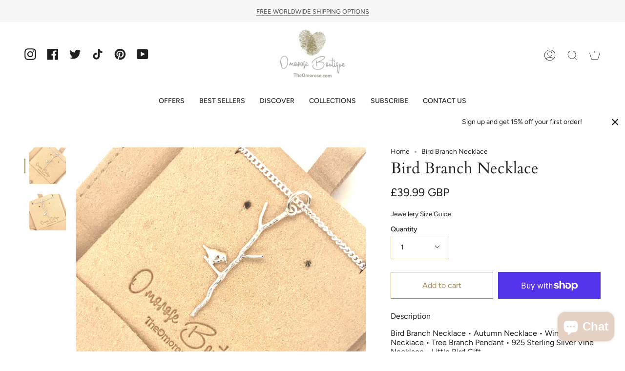

--- FILE ---
content_type: text/html; charset=utf-8
request_url: https://theomorose.com/products/bird-branch-necklace?section_id=api-product-grid-item
body_size: 485
content:
<div id="shopify-section-api-product-grid-item" class="shopify-section">
<div data-api-content>
<div class="product-item large-up--one-quarter medium--one-quarter small--one-whole  product-item--centered product-item--outer-text product-item--has-quickbuy product-item--api-product-grid-item-" data-product-grid-item data-slide="||itemIndex||" data-slide-index="||itemIndex||"><div class="product-item__image double__image" data-product-image>
    <a class="product-link product-link--image" href="/products/bird-branch-necklace" aria-label="Bird Branch Necklace" data-grid-link="/products/bird-branch-necklace"><div class="product-item__bg lazyload"
          data-grid-slide
          data-aos="img-in"
          data-aos-delay="||itemAosDelay||"
          data-aos-duration="800"
          data-aos-anchor="||itemAnimationAnchor||"
          data-aos-easing="ease-out-quart"
          data-bgset="//theomorose.com/cdn/shop/products/il_794xN.4226509602_njd9_180x.webp?v=1665051342 180w 180h,//theomorose.com/cdn/shop/products/il_794xN.4226509602_njd9_360x.webp?v=1665051342 360w 360h,//theomorose.com/cdn/shop/products/il_794xN.4226509602_njd9_540x.webp?v=1665051342 540w 540h,//theomorose.com/cdn/shop/products/il_794xN.4226509602_njd9_720x.webp?v=1665051342 720w 720h,//theomorose.com/cdn/shop/products/il_794xN.4226509602_njd9.webp?v=1665051342 794w 794h">&nbsp;</div><div class="product-item__bg__under lazyload" data-bgset="//theomorose.com/cdn/shop/products/il_794xN.4226509824_fi2j_180x.jpg?v=1665051342 180w 180h,//theomorose.com/cdn/shop/products/il_794xN.4226509824_fi2j_360x.jpg?v=1665051342 360w 360h,//theomorose.com/cdn/shop/products/il_794xN.4226509824_fi2j_540x.jpg?v=1665051342 540w 540h,//theomorose.com/cdn/shop/products/il_794xN.4226509824_fi2j_720x.jpg?v=1665051342 720w 720h,//theomorose.com/cdn/shop/products/il_794xN.4226509824_fi2j.jpg?v=1665051342 794w 794h">&nbsp;</div>

      <noscript>
        <div class="product-item__image no-js-image" style="background-image:url('//theomorose.com/cdn/shop/products/il_794xN.4226509602_njd9_540x.webp?v=1665051342'); background-size: contain; background-position: center center; background-repeat: no-repeat;"></div>
      </noscript>
    </a>

    <quick-add-product>
        <div class="quick-add__holder" data-quick-add-holder="7893794029812">
          <button 
            class="quick-add__button-mobile" 
            type="button" 
            tabindex="-1" 
            data-quick-add-btn-mobile>
            <span class="visually-hidden">Quick add</span>
            <span class="btn__plus">
              <svg width="10px" height="10px" viewBox="0 0 10 10" class="icon icon-plus">
                <path d="M5,0.5 C5.27614237,0.5 5.5,0.723857625 5.5,1 L5.5,5 L9.5,5 C9.77614237,5 10,5.22385763 10,5.5 C10,5.77614237 9.77614237,6 9.5,6 L5.5,6 L5.5,10 C5.5,10.2761424 5.27614237,10.5 5,10.5 C4.72385763,10.5 4.5,10.2761424 4.5,10 L4.5,6 L0.5,6 C0.223857625,6 3.38176876e-17,5.77614237 0,5.5 C-3.38176876e-17,5.22385763 0.223857625,5 0.5,5 L4.5,5 L4.5,1 C4.5,0.723857625 4.72385763,0.5 5,0.5 Z" fill-rule="nonzero"></path>
              </svg>
            </span>
            <span class="btn__added">&nbsp;</span>
            <span class="btn__loader">
              <svg height="18" width="18" class="svg-loader">
                <circle r="7" cx="9" cy="9" />
                <circle stroke-dasharray="87.96459430051421 87.96459430051421" r="7" cx="9" cy="9" />
              </svg>
            </span>
          </button>

          <button
            class="quick-add__button caps"
            type="button"
            data-focus-element
            data-quick-add-btn
            
            data-quick-add-variant="43417173131508" 
            >
              <span class="btn__text">Quick add</span>
              <span class="btn__added">&nbsp;</span>
              <span class="btn__loader">
                <svg height="18" width="18" class="svg-loader">
                  <circle r="7" cx="9" cy="9" />
                  <circle stroke-dasharray="87.96459430051421 87.96459430051421" r="7" cx="9" cy="9" />
                </svg>
              </span>
              <span class="btn__error" data-message-error>&nbsp;</span>
          </button></div>
      </quick-add-product>
  </div>

  <div class="product-information"
    data-aos="fade"
    data-aos-delay="||itemAosDelay||"
    data-aos-duration="800"
    data-aos-anchor="||itemAnimationAnchor||"
    data-product-information>
    <a class="product-link product-link--info" href="/products/bird-branch-necklace" aria-label="Bird Branch Necklace" data-grid-link="/products/bird-branch-necklace"><p class="product__grid__title product__grid__element">
        <span class="product__grid__title__default product__grid__element__default">Bird Branch Necklace</span></p><div class="product__grid__price product__grid__element">
        <div class="product__grid__price__default product__grid__element__default">
          <span class="price">
            
              <span class="new-price">
                
£39.99 GBP
</span>
              
            
          </span>
          
        </div></div></a>
  </div>
</div></div></div>

--- FILE ---
content_type: text/css
request_url: https://theomorose.com/cdn/shop/t/4/assets/font-settings.css?v=37576894433036439671759334669
body_size: 353
content:
@font-face{font-family:Cardo;font-weight:400;font-style:normal;font-display:swap;src:url(//theomorose.com/cdn/fonts/cardo/cardo_n4.8d7bdd0369840597cbb62dc8a447619701d8d34a.woff2?h1=dGhlb21vcm9zZS5jb20&h2=b21vcm9zZWJvdXRpcXVlLmFjY291bnQubXlzaG9waWZ5LmNvbQ&hmac=336b964e42948e76e7a67403234f518b6b3c6f832508c56b83539e5475e5ee15) format("woff2"),url(//theomorose.com/cdn/fonts/cardo/cardo_n4.23b63d1eff80cb5da813c4cccb6427058253ce24.woff?h1=dGhlb21vcm9zZS5jb20&h2=b21vcm9zZWJvdXRpcXVlLmFjY291bnQubXlzaG9waWZ5LmNvbQ&hmac=b2589a4591226d34bcebc676aba3bd9ffef63f506fdcffebd4895404086b1f26) format("woff")}@font-face{font-family:Figtree;font-weight:400;font-style:normal;font-display:swap;src:url(//theomorose.com/cdn/fonts/figtree/figtree_n4.3c0838aba1701047e60be6a99a1b0a40ce9b8419.woff2?h1=dGhlb21vcm9zZS5jb20&h2=b21vcm9zZWJvdXRpcXVlLmFjY291bnQubXlzaG9waWZ5LmNvbQ&hmac=32e6120648b9e21c65fad6b8ff8340d070ab2dbde995897de06422104462f0c8) format("woff2"),url(//theomorose.com/cdn/fonts/figtree/figtree_n4.c0575d1db21fc3821f17fd6617d3dee552312137.woff?h1=dGhlb21vcm9zZS5jb20&h2=b21vcm9zZWJvdXRpcXVlLmFjY291bnQubXlzaG9waWZ5LmNvbQ&hmac=790a3a5833b9848e5112e44f84d7f53f02393db7adb027e62d844771611b56e2) format("woff")}@font-face{font-family:Cardo;font-weight:700;font-style:normal;font-display:swap;src:url(//theomorose.com/cdn/fonts/cardo/cardo_n7.d1764502b55968f897125797ed59f6abd5dc8593.woff2?h1=dGhlb21vcm9zZS5jb20&h2=b21vcm9zZWJvdXRpcXVlLmFjY291bnQubXlzaG9waWZ5LmNvbQ&hmac=d52e05618bbc88b3f1b8f89aafcdf4bd2ff2b3bf34051a67be47381dc54b760a) format("woff2"),url(//theomorose.com/cdn/fonts/cardo/cardo_n7.b5d64d4147ade913d679fed9918dc44cbe8121d2.woff?h1=dGhlb21vcm9zZS5jb20&h2=b21vcm9zZWJvdXRpcXVlLmFjY291bnQubXlzaG9waWZ5LmNvbQ&hmac=63ee13a2bdef2cb5cce1fd33e7439009bc1ccca142a1c64cb636b9ff70d35f46) format("woff")}@font-face{font-family:Figtree;font-weight:500;font-style:normal;font-display:swap;src:url(//theomorose.com/cdn/fonts/figtree/figtree_n5.3b6b7df38aa5986536945796e1f947445832047c.woff2?h1=dGhlb21vcm9zZS5jb20&h2=b21vcm9zZWJvdXRpcXVlLmFjY291bnQubXlzaG9waWZ5LmNvbQ&hmac=522c7b233c081bc426396077f12586aaa5734e2e2efdbb8d321c1246d9e80d38) format("woff2"),url(//theomorose.com/cdn/fonts/figtree/figtree_n5.f26bf6dcae278b0ed902605f6605fa3338e81dab.woff?h1=dGhlb21vcm9zZS5jb20&h2=b21vcm9zZWJvdXRpcXVlLmFjY291bnQubXlzaG9waWZ5LmNvbQ&hmac=cdfb6c6b4841e2bb2bb0342b29b01089e0dfee0a1d5604c02c75ac89e672f007) format("woff")}@font-face{font-family:Figtree;font-weight:400;font-style:italic;font-display:swap;src:url(//theomorose.com/cdn/fonts/figtree/figtree_i4.89f7a4275c064845c304a4cf8a4a586060656db2.woff2?h1=dGhlb21vcm9zZS5jb20&h2=b21vcm9zZWJvdXRpcXVlLmFjY291bnQubXlzaG9waWZ5LmNvbQ&hmac=7f89ec276c9788f4788d53f7215c59bf57a07a24a2ad2be1923854da7928a762) format("woff2"),url(//theomorose.com/cdn/fonts/figtree/figtree_i4.6f955aaaafc55a22ffc1f32ecf3756859a5ad3e2.woff?h1=dGhlb21vcm9zZS5jb20&h2=b21vcm9zZWJvdXRpcXVlLmFjY291bnQubXlzaG9waWZ5LmNvbQ&hmac=7640231777ffa7f19a6bdd9daabf1853c17f421945683f9a34f80c636409625f) format("woff")}@font-face{font-family:Figtree;font-weight:500;font-style:italic;font-display:swap;src:url(//theomorose.com/cdn/fonts/figtree/figtree_i5.969396f679a62854cf82dbf67acc5721e41351f0.woff2?h1=dGhlb21vcm9zZS5jb20&h2=b21vcm9zZWJvdXRpcXVlLmFjY291bnQubXlzaG9waWZ5LmNvbQ&hmac=4f0233d5bf31dc8c3af2c845a3e768bf516ddb273011a290650f3ee27956d453) format("woff2"),url(//theomorose.com/cdn/fonts/figtree/figtree_i5.93bc1cad6c73ca9815f9777c49176dfc9d2890dd.woff?h1=dGhlb21vcm9zZS5jb20&h2=b21vcm9zZWJvdXRpcXVlLmFjY291bnQubXlzaG9waWZ5LmNvbQ&hmac=bc34134a7964aeb042f39d64fcdd794324584e1447a96540aa1304d8c5e46f04) format("woff")}
/*# sourceMappingURL=/cdn/shop/t/4/assets/font-settings.css.map?v=37576894433036439671759334669 */


--- FILE ---
content_type: text/javascript
request_url: https://theomorose.com/cdn/shop/t/4/assets/theme.js?v=29873539308120146271665069740
body_size: 63226
content:
/*
* @license
* Broadcast Theme (c) Invisible Themes
*
* Modified versions of the theme code
* are not supported by Groupthought.
*
*/(function(AOS,bodyScrollLock,themeAddresses,themeCurrency,Sqrl,Flickity,FlickityFade,Rellax,MicroModal,themeImages){"use strict";window.theme=window.theme||{},window.theme.sizes={mobile:480,small:750,large:990,widescreen:1400},window.theme.keyboardKeys={TAB:9,ENTER:13,ESCAPE:27,SPACE:32,LEFTARROW:37,RIGHTARROW:39},window.theme.focusable='button, [href], input, select, textarea, [tabindex]:not([tabindex="-1"])';function floatLabels(container){container.querySelectorAll(".form-field").forEach(element=>{const label=element.querySelector("label"),input=element.querySelector("input, textarea");label&&input&&(input.addEventListener("keyup",event2=>{event2.target.value!==""?label.classList.add("label--float"):label.classList.remove("label--float")}),input.value&&input.value.length&&label.classList.add("label--float"))})}let screenOrientation=getScreenOrientation();function readHeights(){const h={};return h.windowHeight=Math.min(window.screen.height,window.innerHeight),h.announcementHeight=getHeight('[data-section-type*="announcement"] [data-bar-top]'),h.footerHeight=getHeight('[data-section-type*="footer"]'),h.menuHeight=getHeight("[data-header-height]"),h.headerHeight=h.menuHeight+h.announcementHeight,h.collectionNavHeight=getHeight("[data-collection-nav]"),h.logoHeight=getFooterLogoWithPadding(),h}function setVarsOnResize(){document.addEventListener("theme:resize",resizeVars),setVars()}function setVars(){const{windowHeight,announcementHeight,headerHeight,logoHeight,menuHeight,footerHeight,collectionNavHeight}=readHeights(),newsletterSmallLeft=document.querySelector("[data-newsletter-holder].newsletter--top-left"),cookiePopup=document.querySelector("[data-tracking-consent]"),articleSocials=document.querySelector("[data-article-socials]");let defaultOuter=16;document.documentElement.style.setProperty("--full-screen",`${windowHeight}px`),document.documentElement.style.setProperty("--three-quarters",`${windowHeight*(3/4)}px`),document.documentElement.style.setProperty("--two-thirds",`${windowHeight*(2/3)}px`),document.documentElement.style.setProperty("--one-half",`${windowHeight/2}px`),document.documentElement.style.setProperty("--one-third",`${windowHeight/3}px`),document.documentElement.style.setProperty("--menu-height",`${menuHeight}px`),document.documentElement.style.setProperty("--announcement-height",`${announcementHeight}px`),document.documentElement.style.setProperty("--header-height",`${headerHeight}px`),document.documentElement.style.setProperty("--collection-nav-height",`${collectionNavHeight}px`),document.documentElement.style.setProperty("--footer-height",`${footerHeight}px`),document.documentElement.style.setProperty("--content-full",`${windowHeight-headerHeight-logoHeight/2}px`),document.documentElement.style.setProperty("--content-min",`${windowHeight-headerHeight-footerHeight}px`),document.querySelector("[data-tracking-consent].popup-cookies--bottom")&&document.documentElement.style.setProperty("--cookie-bar-height",`${document.querySelector("[data-tracking-consent].popup-cookies--bottom").offsetHeight}px`),document.documentElement.style.setProperty("--newsletter-small-height",newsletterSmallLeft?`${newsletterSmallLeft.offsetHeight}px`:"0px"),document.documentElement.style.setProperty("--scrollbar-width",`${getScrollbarWidth()}px`),cookiePopup&&cookiePopup.offsetHeight>0?defaultOuter=cookiePopup.offsetHeight+Number(getComputedStyle(cookiePopup).bottom.replace("px","")):articleSocials&&articleSocials.offsetHeight>0&&(defaultOuter+=articleSocials.offsetHeight),document.documentElement.style.setProperty("--mobile-newsletter-with-cookie-height",`${defaultOuter}px`)}function resizeVars(){const{windowHeight,announcementHeight,headerHeight,logoHeight,menuHeight,footerHeight,collectionNavHeight}=readHeights(),newsletterSmallLeft=document.querySelector("[data-newsletter-holder].newsletter--top-left"),cookiePopup=document.querySelector("[data-tracking-consent]"),articleSocials=document.querySelector("[data-article-socials]"),currentScreenOrientation=getScreenOrientation();let defaultOuter=16;currentScreenOrientation!==screenOrientation&&(document.documentElement.style.setProperty("--full-screen",`${windowHeight}px`),document.documentElement.style.setProperty("--three-quarters",`${windowHeight*(3/4)}px`),document.documentElement.style.setProperty("--two-thirds",`${windowHeight*(2/3)}px`),document.documentElement.style.setProperty("--one-half",`${windowHeight/2}px`),document.documentElement.style.setProperty("--one-third",`${windowHeight/3}px`),screenOrientation=currentScreenOrientation),document.documentElement.style.setProperty("--menu-height",`${menuHeight}px`),document.documentElement.style.setProperty("--announcement-height",`${announcementHeight}px`),document.documentElement.style.setProperty("--header-height",`${headerHeight}px`),document.documentElement.style.setProperty("--collection-nav-height",`${collectionNavHeight}px`),document.documentElement.style.setProperty("--footer-height",`${footerHeight}px`),document.documentElement.style.setProperty("--content-full",`${windowHeight-headerHeight-logoHeight/2}px`),document.documentElement.style.setProperty("--content-min",`${windowHeight-headerHeight-footerHeight}px`),document.querySelector("[data-tracking-consent].popup-cookies--bottom")&&document.documentElement.style.setProperty("--cookie-bar-height",`${document.querySelector("[data-tracking-consent].popup-cookies--bottom").offsetHeight}px`),document.documentElement.style.setProperty("--newsletter-small-height",newsletterSmallLeft?`${newsletterSmallLeft.offsetHeight}px`:"0px"),cookiePopup&&cookiePopup.offsetHeight>0?defaultOuter=cookiePopup.offsetHeight+Number(getComputedStyle(cookiePopup).bottom.replace("px","")):articleSocials&&articleSocials.offsetHeight>0&&(defaultOuter+=articleSocials.offsetHeight),document.documentElement.style.setProperty("--mobile-newsletter-with-cookie-height",`${defaultOuter}px`)}function getScreenOrientation(){if(window.matchMedia("(orientation: portrait)").matches)return"portrait";if(window.matchMedia("(orientation: landscape)").matches)return"landscape"}function getHeight(selector){const el=document.querySelector(selector);return el?el.offsetHeight:0}function getFooterLogoWithPadding(){const height=getHeight("[data-footer-logo]");return height>0?height+20:0}function getScrollbarWidth(){const outer=document.createElement("div");outer.style.visibility="hidden",outer.style.overflow="scroll",outer.style.msOverflowStyle="scrollbar",document.body.appendChild(outer);const inner=document.createElement("div");outer.appendChild(inner);const scrollbarWidth=outer.offsetWidth-inner.offsetWidth;return outer.parentNode.removeChild(outer),scrollbarWidth}function singles(frame,wrappers){let padding=64,tallest=0;wrappers.forEach(wrap2=>{if(wrap2.offsetHeight>tallest){const getMarginTop=parseInt(window.getComputedStyle(wrap2).marginTop),getMarginBottom=parseInt(window.getComputedStyle(wrap2).marginBottom),getMargin=getMarginTop+getMarginBottom;getMargin>padding&&(padding=getMargin),tallest=wrap2.offsetHeight}});const images=frame.querySelectorAll("[data-overflow-background]");[frame,...images].forEach(el=>{el.style.setProperty("min-height",`calc(${tallest+padding}px + var(--header-padding))`)})}function doubles(section){if(window.innerWidth<window.theme.sizes.small){section.querySelectorAll("[data-overflow-frame]").forEach(singleframe=>{const wrappers=singleframe.querySelectorAll("[data-overflow-content]");singles(singleframe,wrappers)});return}const padding=parseInt(getComputedStyle(section).getPropertyValue("--outer"))*2;let tallest=0;const frames=section.querySelectorAll("[data-overflow-frame]");section.querySelectorAll("[data-overflow-content]").forEach(content=>{content.offsetHeight>tallest&&(tallest=content.offsetHeight)});const images=section.querySelectorAll("[data-overflow-background]");[...frames,...images].forEach(el=>{el.style.setProperty("min-height",`${tallest+padding}px`)}),section.style.setProperty("min-height",`${tallest+padding+2}px`)}function preventOverflow(container){const singleFrames=container.querySelectorAll(".js-overflow-container");singleFrames&&singleFrames.forEach(frame=>{const wrappers=frame.querySelectorAll(".js-overflow-content");singles(frame,wrappers),document.addEventListener("theme:resize",()=>{singles(frame,wrappers)})});const doubleSections=container.querySelectorAll("[data-overflow-wrapper]");doubleSections&&doubleSections.forEach(section=>{doubles(section),document.addEventListener("theme:resize",()=>{doubles(section)})})}function debounce(fn,time){let timeout;return function(){if(fn){const functionCall=()=>fn.apply(this,arguments);clearTimeout(timeout),timeout=setTimeout(functionCall,time)}}}let lastWindowWidth=window.innerWidth,lastWindowHeight=window.innerHeight;function dispatch(){document.dispatchEvent(new CustomEvent("theme:resize",{bubbles:!0})),lastWindowWidth!==window.innerWidth&&(document.dispatchEvent(new CustomEvent("theme:resize:width",{bubbles:!0})),lastWindowWidth=window.innerWidth),lastWindowHeight!==window.innerHeight&&(document.dispatchEvent(new CustomEvent("theme:resize:height",{bubbles:!0})),lastWindowHeight=window.innerHeight)}function resizeListener(){window.addEventListener("resize",debounce(function(){dispatch()},50))}let prev=window.pageYOffset,up=null,down=null,wasUp=null,wasDown=null,scrollLockTimeout=0;function dispatch$1(){const position=window.pageYOffset;position>prev?(down=!0,up=!1):position<prev?(down=!1,up=!0):(up=null,down=null),prev=position,document.dispatchEvent(new CustomEvent("theme:scroll",{detail:{up,down,position},bubbles:!1})),up&&!wasUp&&document.dispatchEvent(new CustomEvent("theme:scroll:up",{detail:{position},bubbles:!1})),down&&!wasDown&&document.dispatchEvent(new CustomEvent("theme:scroll:down",{detail:{position},bubbles:!1})),wasDown=down,wasUp=up}function lock(e){bodyScrollLock.disableBodyScroll(e.detail,{allowTouchMove:el=>el.tagName==="TEXTAREA"}),document.documentElement.setAttribute("data-scroll-locked","")}function unlock(){if(scrollLockTimeout=setTimeout(()=>{document.body.removeAttribute("data-drawer-closing")},20),document.body.hasAttribute("data-drawer-closing")){document.body.removeAttribute("data-drawer-closing"),scrollLockTimeout&&clearTimeout(scrollLockTimeout);return}else document.body.setAttribute("data-drawer-closing","");document.documentElement.removeAttribute("data-scroll-locked"),bodyScrollLock.clearAllBodyScrollLocks()}function scrollListener(){let timeout;window.addEventListener("scroll",function(){timeout&&window.cancelAnimationFrame(timeout),timeout=window.requestAnimationFrame(function(){dispatch$1()})},{passive:!0}),window.addEventListener("theme:scroll:lock",lock),window.addEventListener("theme:scroll:unlock",unlock)}const wrap=(toWrap,wrapperClass="",wrapperOption)=>{const wrapper=wrapperOption||document.createElement("div");return wrapper.classList.add(wrapperClass),toWrap.parentNode.insertBefore(wrapper,toWrap),wrapper.appendChild(toWrap)};function wrapElements(container){container.querySelectorAll(".rte table").forEach(table=>{wrap(table,"rte__table-wrapper")}),container.querySelectorAll('.rte iframe[src*="youtube.com/embed"], .rte iframe[src*="player.vimeo"], .rte iframe#admin_bar_iframe').forEach(frame=>{wrap(frame,"rte__video-wrapper")})}function isTouchDevice(){return"ontouchstart"in window||navigator.maxTouchPoints>0||navigator.msMaxTouchPoints>0}function isTouch(){isTouchDevice()?(document.documentElement.className=document.documentElement.className.replace("no-touch","supports-touch"),window.theme.touch=!0):window.theme.touch=!1}function ariaToggle(container){const toggleButtons=container.querySelectorAll("[data-aria-toggle]");toggleButtons.length&&toggleButtons.forEach(element=>{element.addEventListener("click",function(event2){event2.preventDefault();const currentTarget=event2.currentTarget;currentTarget.setAttribute("aria-expanded",currentTarget.getAttribute("aria-expanded")=="false"?"true":"false");const toggleID=currentTarget.getAttribute("aria-controls");document.querySelector(`#${toggleID}`).classList.toggle("expanding"),document.querySelector(`#${toggleID}`).classList.toggle("expanded"),setTimeout(function(){document.querySelector(`#${toggleID}`).classList.remove("expanding")},500)})})}function loading(){document.body.classList.add("is-loaded")}window.theme.settings.enableAnimations&&AOS.init({once:!0,offset:50,duration:1e3}),resizeListener(),scrollListener(),isTouch(),ariaToggle(document),window.addEventListener("load",()=>{setVarsOnResize(),floatLabels(document),preventOverflow(document),wrapElements(document),loading()}),document.addEventListener("shopify:section:load",e=>{const container=e.target;floatLabels(container),preventOverflow(container),wrapElements(container),ariaToggle(document),setVarsOnResize()}),function(){function n(n2){var i2=window.innerWidth||document.documentElement.clientWidth,r2=window.innerHeight||document.documentElement.clientHeight,t2=n2.getBoundingClientRect();return t2.top>=0&&t2.bottom<=r2&&t2.left>=0&&t2.right<=i2}function t(n2){var i2=window.innerWidth||document.documentElement.clientWidth,r2=window.innerHeight||document.documentElement.clientHeight,t2=n2.getBoundingClientRect(),u=t2.left>=0&&t2.left<=i2||t2.right>=0&&t2.right<=i2,f=t2.top>=0&&t2.top<=r2||t2.bottom>=0&&t2.bottom<=r2;return u&&f}function i(n2,i2){function r2(){var r3=t(n2);r3!=u&&(u=r3,typeof i2=="function"&&i2(r3,n2))}var u=t(n2);window.addEventListener("load",r2),window.addEventListener("resize",r2),window.addEventListener("scroll",r2)}function r(t2,i2){function r2(){var r3=n(t2);r3!=u&&(u=r3,typeof i2=="function"&&i2(r3,t2))}var u=n(t2);window.addEventListener("load",r2),window.addEventListener("resize",r2),window.addEventListener("scroll",r2)}window.visibilityHelper={isElementTotallyVisible:n,isElementPartiallyVisible:t,inViewportPartially:i,inViewportTotally:r}}();const showElement=(elem,removeProp=!1,prop="block")=>{elem&&(removeProp?elem.style.removeProperty("display"):elem.style.display=prop)};Shopify.Products=function(){const config={howManyToShow:4,howManyToStoreInMemory:10,wrapperId:"recently-viewed-products",section:null,onComplete:null};let productHandleQueue=[],wrapper=null,howManyToShowItems=null;const cookie={configuration:{expires:90,path:"/",domain:window.location.hostname},name:"shopify_recently_viewed",write:function(recentlyViewed){const recentlyViewedString=recentlyViewed.join(" ");document.cookie=`${this.name}=${recentlyViewedString}; expires=${this.configuration.expires}; path=${this.configuration.path}; domain=${this.configuration.domain}`},read:function(){let recentlyViewed=[],cookieValue=null;const templateProduct=document.querySelector("#template-product");if(document.cookie.indexOf("; ")!==-1&&document.cookie.split("; ").find(row=>row.startsWith(this.name))&&(cookieValue=document.cookie.split("; ").find(row=>row.startsWith(this.name)).split("=")[1]),cookieValue!==null&&(recentlyViewed=cookieValue.split(" ")),templateProduct){const currentProduct=templateProduct.getAttribute("data-product-handle");if(recentlyViewed.indexOf(currentProduct)!=-1){const currentProductIndex=recentlyViewed.indexOf(currentProduct);recentlyViewed.splice(currentProductIndex,1)}}return recentlyViewed},destroy:function(){document.cookie=`${this.name}=null; expires=${this.configuration.expires}; path=${this.configuration.path}; domain=${this.configuration.domain}`},remove:function(productHandle){const recentlyViewed=this.read(),position=recentlyViewed.indexOf(productHandle);position!==-1&&(recentlyViewed.splice(position,1),this.write(recentlyViewed))}},finalize=(wrapper2,section)=>{showElement(wrapper2,!0);const cookieItemsLength=cookie.read().length;if(Shopify.recentlyViewed&&howManyToShowItems&&cookieItemsLength&&cookieItemsLength<howManyToShowItems&&wrapper2.children.length){let allClassesArr=[],addClassesArr=[],objCounter=0;for(const property in Shopify.recentlyViewed){objCounter+=1;const objArr=Shopify.recentlyViewed[property].split(" "),propertyIdx=parseInt(property.split("_")[1]);allClassesArr=[...allClassesArr,...objArr],(cookie.read().length===propertyIdx||objCounter===Object.keys(Shopify.recentlyViewed).length&&!addClassesArr.length)&&(addClassesArr=[...addClassesArr,...objArr])}for(let i=0;i<wrapper2.children.length;i++){const element=wrapper2.children[i];allClassesArr.length&&element.classList.remove(...allClassesArr),addClassesArr.length&&element.classList.add(...addClassesArr)}}if(config.onComplete)try{config.onComplete(wrapper2,section)}catch(error){console.log(error)}},moveAlong=(shown,productHandleQueue2,wrapper2,section)=>{productHandleQueue2.length&&shown<config.howManyToShow?fetch(`${window.theme.routes.root}products/${productHandleQueue2[0]}?section_id=api-product-grid-item`).then(response=>response.text()).then(product=>{const aosDelay=shown*150,aosImageDuration=shown*100+800,aosTextDuration=shown*50+800,anchorAnimation=wrapper2.id?`#${wrapper2.id}`:"",fresh=document.createElement("div");let productReplaced=product.includes("||itemIndex||")?product.replaceAll("||itemIndex||",shown):product;productReplaced=productReplaced.includes("||itemAosDelay||")?productReplaced.replaceAll("||itemAosDelay||",aosDelay):productReplaced,productReplaced=productReplaced.includes("||itemAosImageDuration||")?productReplaced.replaceAll("||itemAosImageDuration||",aosImageDuration):productReplaced,productReplaced=productReplaced.includes("||itemAosTextDuration||")?productReplaced.replaceAll("||itemAosTextDuration||",aosTextDuration):productReplaced,productReplaced=productReplaced.includes("||itemAnimationAnchor||")?productReplaced.replaceAll("||itemAnimationAnchor||",anchorAnimation):productReplaced,fresh.innerHTML=productReplaced,wrapper2.innerHTML+=fresh.querySelector("[data-api-content]").innerHTML,productHandleQueue2.shift(),shown++,moveAlong(shown,productHandleQueue2,wrapper2,section)}).catch(()=>{cookie.remove(productHandleQueue2[0]),productHandleQueue2.shift(),moveAlong(shown,productHandleQueue2,wrapper2,section)}):finalize(wrapper2,section)};return{showRecentlyViewed:function(params){const paramsNew=params||{},shown=0;Object.assign(config,paramsNew),productHandleQueue=cookie.read(),wrapper=document.querySelector(`#${config.wrapperId}`),howManyToShowItems=config.howManyToShow,config.howManyToShow=Math.min(productHandleQueue.length,config.howManyToShow),config.howManyToShow&&wrapper&&moveAlong(shown,productHandleQueue,wrapper,config.section)},getConfig:function(){return config},clearList:function(){cookie.destroy()},recordRecentlyViewed:function(params){Object.assign(config,params||{});let recentlyViewed=cookie.read();if(window.location.pathname.indexOf("/products/")!==-1){const productHandle=decodeURIComponent(window.location.pathname).match(/\/products\/([a-z0-9\-]|[\u3000-\u303F]|[\u3040-\u309F]|[\u30A0-\u30FF]|[\uFF00-\uFFEF]|[\u4E00-\u9FAF]|[\u2605-\u2606]|[\u2190-\u2195]|[\u203B]|[\w\u0430-\u044f]|[\u0400-\u04FF]|[\u0900-\u097F]|[\u0590-\u05FF\u200f\u200e]|[\u0621-\u064A\u0660-\u0669 ])+/)[0].split("/products/")[1],position=recentlyViewed.indexOf(productHandle);position===-1?(recentlyViewed.unshift(productHandle),recentlyViewed=recentlyViewed.splice(0,config.howManyToStoreInMemory)):(recentlyViewed.splice(position,1),recentlyViewed.unshift(productHandle)),cookie.write(recentlyViewed)}},hasProducts:cookie.read().length>0}}();const getUrlString=(params,keys=[],isArray=!1)=>{const p=Object.keys(params).map(key=>{let val=params[key];if(Object.prototype.toString.call(val)==="[object Object]"||Array.isArray(val))return Array.isArray(params)?keys.push(""):keys.push(key),getUrlString(val,keys,Array.isArray(val));{let tKey=key;return keys.length>0&&(tKey=(isArray?keys:[...keys,key]).reduce((str,k)=>str===""?k:`${str}[${k}]`,"")),isArray?`${tKey}[]=${val}`:`${tKey}=${val}`}}).join("&");return keys.pop(),p},hideElement=elem=>{elem&&(elem.style.display="none")},fadeIn=(el,display,callback=null)=>{el.style.opacity=0,el.style.display=display||"block";let flag=!0;(function fade(){let val=parseFloat(el.style.opacity);(val+=.1)>1||(el.style.opacity=val,requestAnimationFrame(fade)),parseInt(val)===1&&flag&&typeof callback=="function"&&(flag=!1,callback())})()};typeof Shopify.Cart>"u"&&(Shopify.Cart={}),Shopify.Cart.ShippingCalculator=function(){const _config={submitButton:theme.strings.shippingCalcSubmitButton,submitButtonDisabled:theme.strings.shippingCalcSubmitButtonDisabled,templateId:"shipping-calculator-response-template",wrapperId:"wrapper-response",customerIsLoggedIn:!1},_render=function(response){const template2=document.querySelector(`#${_config.templateId}`),wrapper=document.querySelector(`#${_config.wrapperId}`);if(template2&&wrapper){wrapper.innerHTML="";let ratesList="",ratesText="",successClass="error center",markup=template2.innerHTML;const rateRegex=/[^[\]]+(?=])/g;if(response.rates&&response.rates.length){let rateTemplate=rateRegex.exec(markup)[0];response.rates.forEach(rate=>{let rateHtml=rateTemplate;rateHtml=rateHtml.replace(/\|\|rateName\|\|/,rate.name),rateHtml=rateHtml.replace(/\|\|ratePrice\|\|/,Shopify.Cart.ShippingCalculator.formatRate(rate.price)),ratesList+=rateHtml})}if(response.success){successClass="success center";const createdNewElem=document.createElement("div");createdNewElem.innerHTML=template2.innerHTML;const noShippingElem=createdNewElem.querySelector("[data-template-no-shipping]");response.rates.length<1&&noShippingElem&&(ratesText=noShippingElem.getAttribute("data-template-no-shipping"))}else ratesText=response.errorFeedback;markup=markup.replace(rateRegex,"").replace("[]",""),markup=markup.replace(/\|\|ratesList\|\|/g,ratesList),markup=markup.replace(/\|\|successClass\|\|/g,successClass),markup=markup.replace(/\|\|ratesText\|\|/g,ratesText),wrapper.innerHTML+=markup}},_enableButtons=function(){const getRatesButton=document.querySelector(".get-rates");getRatesButton.removeAttribute("disabled"),getRatesButton.classList.remove("disabled"),getRatesButton.value=_config.submitButton},_disableButtons=function(){const getRatesButton=document.querySelector(".get-rates");getRatesButton.setAttribute("disabled","disabled"),getRatesButton.classList.add("disabled"),getRatesButton.value=_config.submitButtonDisabled},_getCartShippingRatesForDestination=function(shipping_address){const encodedShippingAddressData=encodeURI(getUrlString({shipping_address})),url=`${window.theme.routes.cart}/shipping_rates.json?${encodedShippingAddressData}`,request=new XMLHttpRequest;request.open("GET",url,!0),request.onload=function(){if(this.status>=200&&this.status<400){const rates=JSON.parse(this.response).shipping_rates;_onCartShippingRatesUpdate(rates,shipping_address)}else _onError(this)},request.onerror=function(){_onError(this)},request.send()},_fullMessagesFromErrors=function(errors){const fullMessages=[];for(const error in errors)for(const message of errors[error])fullMessages.push(error+" "+message);return fullMessages},_onError=function(XMLHttpRequest){hideElement(document.querySelector("#estimated-shipping"));const shippingChild=document.querySelector("#estimated-shipping em");if(shippingChild)for(;shippingChild.firstChild;)shippingChild.removeChild(shippingChild.firstChild);_enableButtons();let feedback="";const data=eval("("+XMLHttpRequest.responseText+")");data.message?feedback=data.message+"("+data.status+"): "+data.description:feedback="Error : "+_fullMessagesFromErrors(data).join("; "),feedback==="Error : country is not supported."&&(feedback="We do not ship to this destination."),_render({rates:[],errorFeedback:feedback,success:!1}),showElement(document.querySelector(`#${_config.wrapperId}`))},_onCartShippingRatesUpdate=function(rates,shipping_address){_enableButtons();let readable_address="";shipping_address.zip&&(readable_address+=shipping_address.zip+", "),shipping_address.province&&(readable_address+=shipping_address.province+", "),readable_address+=shipping_address.country;const shippingChild2=document.querySelector("#estimated-shipping em");rates.length&&shippingChild2&&(shippingChild2.textContent=rates[0].price=="0.00"?window.theme.strings.free:themeCurrency.formatMoney(rates[0].price,theme.moneyFormat)),_render({rates,address:readable_address,success:!0});const fadeElements=document.querySelectorAll(`#${_config.wrapperId}, #estimated-shipping`);fadeElements.length&&fadeElements.forEach(element=>{fadeIn(element)})},_init=function(){const getRatesButton=document.querySelector(".get-rates"),fieldsContainer=document.querySelector("#address_container"),selectCountry=document.querySelector("#address_country"),selectProvince=document.querySelector("#address_province"),htmlEl=document.querySelector("html");let locale="en";if(htmlEl.hasAttribute("lang")&&htmlEl.getAttribute("lang")!==""&&(locale=htmlEl.getAttribute("lang")),fieldsContainer&&themeAddresses.AddressForm(fieldsContainer,locale,{shippingCountriesOnly:!0}),selectCountry&&selectCountry.hasAttribute("data-default")&&selectProvince&&selectProvince.hasAttribute("data-default")&&selectCountry.addEventListener("change",function(){selectCountry.removeAttribute("data-default"),selectProvince.removeAttribute("data-default")}),getRatesButton&&(getRatesButton.addEventListener("click",function(e){_disableButtons();const wrapper=document.querySelector(`#${_config.wrapperId}`);for(;wrapper.firstChild;)wrapper.removeChild(wrapper.firstChild);hideElement(wrapper);const shippingAddress={};let elemCountryVal=selectCountry.value,elemProvinceVal=selectProvince.value;const elemCountryData=selectCountry.getAttribute("data-default-fullname");elemCountryVal===""&&elemCountryData&&elemCountryData!==""&&(elemCountryVal=elemCountryData);const elemProvinceData=selectProvince.getAttribute("data-default-fullname");elemProvinceVal===""&&elemProvinceData&&elemProvinceData!==""&&(elemProvinceVal=elemProvinceData),shippingAddress.zip=document.querySelector("#address_zip").value||"",shippingAddress.country=elemCountryVal||"",shippingAddress.province=elemProvinceVal||"",_getCartShippingRatesForDestination(shippingAddress)}),_config.customerIsLoggedIn&&getRatesButton.classList.contains("get-rates--trigger"))){const zipElem=document.querySelector("#address_zip");zipElem&&zipElem.value&&getRatesButton.dispatchEvent(new Event("click"))}};return{show:function(params){params=params||{},Object.assign(_config,params),document.addEventListener("DOMContentLoaded",function(){_init()})},getConfig:function(){return _config},formatRate:function(cents){return cents==="0.00"?window.theme.strings.free:themeCurrency.formatMoney(cents,theme.moneyFormat)}}}();function isVisible(el){var style=window.getComputedStyle(el);return style.display!=="none"&&style.visibility!=="hidden"}function forceFocus(element,options){options=options||{};var savedTabIndex=element.tabIndex;element.tabIndex=-1,element.dataset.tabIndex=savedTabIndex,element.focus(),typeof options.className<"u"&&element.classList.add(options.className),element.addEventListener("blur",callback);function callback(event2){event2.target.removeEventListener(event2.type,callback),element.tabIndex=savedTabIndex,delete element.dataset.tabIndex,typeof options.className<"u"&&element.classList.remove(options.className)}}function focusHash(options){options=options||{};var hash=window.location.hash,element=document.getElementById(hash.slice(1));if(element&&options.ignore&&element.matches(options.ignore))return!1;hash&&element&&forceFocus(element,options)}function bindInPageLinks(options){options=options||{};var links=Array.prototype.slice.call(document.querySelectorAll('a[href^="#"]'));function queryCheck(selector){return document.getElementById(selector)!==null}return links.filter(function(link){if(link.hash==="#"||link.hash===""||options.ignore&&link.matches(options.ignore)||!queryCheck(link.hash.substr(1)))return!1;var element=document.querySelector(link.hash);return element?(link.addEventListener("click",function(){forceFocus(element,options)}),!0):!1})}function focusable(container){var elements=Array.prototype.slice.call(container.querySelectorAll("[tabindex],[draggable],a[href],area,button:enabled,input:not([type=hidden]):enabled,object,select:enabled,textarea:enabled"));return elements.filter(function(element){return!!((element.offsetWidth||element.offsetHeight||element.getClientRects().length)&&isVisible(element))})}var trapFocusHandlers={};function trapFocus(container,options){options=options||{};var elements=focusable(container),elementToFocus=options.elementToFocus||container,first=elements[0],last=elements[elements.length-1];removeTrapFocus(),trapFocusHandlers.focusin=function(event2){container!==event2.target&&!container.contains(event2.target)&&first&&first===event2.target&&first.focus(),!(event2.target!==container&&event2.target!==last&&event2.target!==first)&&document.addEventListener("keydown",trapFocusHandlers.keydown)},trapFocusHandlers.focusout=function(){document.removeEventListener("keydown",trapFocusHandlers.keydown)},trapFocusHandlers.keydown=function(event2){event2.keyCode===window.theme.keyboardKeys.TAB&&(event2.target===last&&!event2.shiftKey&&(event2.preventDefault(),first.focus()),(event2.target===container||event2.target===first)&&event2.shiftKey&&(event2.preventDefault(),last.focus()))},document.addEventListener("focusout",trapFocusHandlers.focusout),document.addEventListener("focusin",trapFocusHandlers.focusin),forceFocus(elementToFocus,options)}function removeTrapFocus(){document.removeEventListener("focusin",trapFocusHandlers.focusin),document.removeEventListener("focusout",trapFocusHandlers.focusout),document.removeEventListener("keydown",trapFocusHandlers.keydown)}function accessibleLinks(elements,options){if(typeof elements!="string")throw new TypeError(elements+" is not a String.");if(elements=document.querySelectorAll(elements),elements.length===0)return;options=options||{},options.messages=options.messages||{};var messages={newWindow:options.messages.newWindow||"Opens in a new window.",external:options.messages.external||"Opens external website.",newWindowExternal:options.messages.newWindowExternal||"Opens external website in a new window."},prefix=options.prefix||"a11y",messageSelectors={newWindow:prefix+"-new-window-message",external:prefix+"-external-message",newWindowExternal:prefix+"-new-window-external-message"};function generateHTML(messages2){var container=document.createElement("ul"),htmlMessages=Object.keys(messages2).reduce(function(html,key){return html+="<li id="+messageSelectors[key]+">"+messages2[key]+"</li>"},"");container.setAttribute("hidden",!0),container.innerHTML=htmlMessages,document.body.appendChild(container)}function externalSite(link){return link.hostname!==window.location.hostname}elements.forEach(function(link){var target=link.getAttribute("target"),rel=link.getAttribute("rel"),isExternal=externalSite(link),isTargetBlank=target==="_blank",missingRelNoopener=rel===null||rel.indexOf("noopener")===-1;if(isTargetBlank&&missingRelNoopener){var relValue=rel===null?"noopener":rel+" noopener";link.setAttribute("rel",relValue)}isExternal&&isTargetBlank?link.setAttribute("aria-describedby",messageSelectors.newWindowExternal):isExternal?link.setAttribute("aria-describedby",messageSelectors.external):isTargetBlank&&link.setAttribute("aria-describedby",messageSelectors.newWindow)}),generateHTML(messages)}var a11y=Object.freeze({__proto__:null,forceFocus,focusHash,bindInPageLinks,focusable,trapFocus,removeTrapFocus,accessibleLinks});function FetchError(object){this.status=object.status||null,this.headers=object.headers||null,this.json=object.json||null,this.body=object.body||null}FetchError.prototype=Error.prototype;const selectors={quantityHolder:"[data-quantity-holder]",quantityField:"[data-quantity-field]",quantityButton:"[data-quantity-button]",quantityMinusButton:"[data-quantity-minus]",quantityPlusButton:"[data-quantity-plus]",quantityReadOnly:"read-only",isDisabled:"is-disabled"};class QuantityCounter{constructor(holder,inCart=!1){this.holder=holder,this.quantityUpdateCart=inCart}init(){this.settings=selectors,this.quantity=this.holder.querySelector(this.settings.quantityHolder),this.quantity&&(this.field=this.quantity.querySelector(this.settings.quantityField),this.buttons=this.quantity.querySelectorAll(this.settings.quantityButton),this.increaseButton=this.quantity.querySelector(this.settings.quantityPlusButton),this.quantityValue=Number(this.field.value||0),this.cartItemID=this.field.getAttribute("data-id"),this.maxValue=Number(this.field.getAttribute("max"))>0?Number(this.field.getAttribute("max")):null,this.minValue=Number(this.field.getAttribute("min"))>0?Number(this.field.getAttribute("min")):0,this.disableIncrease=this.disableIncrease.bind(this),this.emptyField=!1,this.updateQuantity=this.updateQuantity.bind(this),this.decrease=this.decrease.bind(this),this.increase=this.increase.bind(this),this.disableIncrease(),this.quantity.classList.contains(this.settings.quantityReadOnly)||(this.changeValueOnClick(),this.changeValueOnInput()))}changeValueOnClick(){const that=this;this.buttons.forEach(element=>{element.addEventListener("click",event2=>{event2.preventDefault();const clickedElement=event2.target,isDescrease=clickedElement.matches(that.settings.quantityMinusButton)||clickedElement.closest(that.settings.quantityMinusButton),isIncrease=clickedElement.matches(that.settings.quantityPlusButton)||clickedElement.closest(that.settings.quantityPlusButton);isDescrease&&that.decrease(),isIncrease&&that.increase(),that.updateQuantity()})})}changeValueOnInput(){const that=this;this.field.addEventListener("input",function(){that.quantityValue=this.value,this.value===""&&(that.emptyField=!0),that.updateQuantity()},this)}updateQuantity(){this.maxValue<this.quantityValue&&this.maxValue!==null&&(this.quantityValue=this.maxValue),this.minValue>this.quantityValue&&(this.quantityValue=this.minValue),this.field.value=this.quantityValue,this.disableIncrease(),document.dispatchEvent(new CustomEvent("theme:popout:update")),this.quantityUpdateCart&&this.updateCart()}decrease(){if(this.quantityValue>this.minValue){this.quantityValue--;return}this.quantityValue=0}increase(){this.quantityValue++}disableIncrease(){this.increaseButton.classList.toggle(this.settings.isDisabled,this.quantityValue>=this.maxValue&&this.maxValue!==null)}updateCart(){const event2=new CustomEvent("theme:cart:update",{bubbles:!0,detail:{id:this.cartItemID,quantity:this.quantityValue,valueIsEmpty:this.emptyField}});this.holder.dispatchEvent(event2)}}const classes={animated:"animated",active:"is-active",added:"is-added",disabled:"is-disabled",drawerVisible:"drawer--visible",error:"has-error",headerStuck:"js__header__stuck",hidden:"is-hidden",loading:"is-loading",open:"is-open",success:"is-success",visible:"is-visible",focused:"is-focused",expanded:"is-expanded",updated:"is-updated"},selectors$1={apiContent:"[data-api-content]",apiLineItems:"[data-api-line-items]",apiUpsellItems:"[data-api-upsell-items]",animation:"[data-animation]",additionalCheckoutButtons:".additional-checkout-buttons",burgerButton:"[data-drawer-toggle]",buttonAddToCart:"[data-add-to-cart]",buttonQuickAddMobile:"[data-quick-add-btn-mobile]",buttonHolder:"[data-foot-holder]",buttonSkipUpsellProduct:"[data-skip-upsell-product]",cartBarAdd:"[data-add-to-cart-bar]",cartCloseError:"[data-cart-error-close]",cartDiscountsHolder:"[data-cart-discounts-holder]",cartDrawer:"[data-cart-drawer]",cartDrawerBody:"[data-cart-drawer-body]",cartEmpty:"[data-cart-empty]",cartErrors:"[data-cart-errors]",cartItemRemove:"[data-item-remove]",cartMessage:"[data-cart-message]",cartMessageValue:"data-cart-message",cartOriginalTotal:"[data-cart-original-total]",cartOriginaTotalPrice:"[data-cart-original-total-price]",cartPage:"[data-cart-page]",cartProgress:"[data-cart-progress]",cartToggleElement:"[data-cart-toggle]",cartTotal:"[data-cart-total]",cartTotalDiscountsTemplate:"[data-cart-total-discount]",cartWidget:"[data-cart-widget]",cartWidgetContent:"[data-cart-widget-content]",expandButton:"[data-expand-button]",errorMessage:"[data-error-message]",formCloseError:"[data-close-error]",formErrorsContainer:"[data-cart-errors-container]",headerWrapper:"[data-header-wrapper]",item:"[data-item]",itemsHolder:"[data-items-holder]",leftToSpend:"[data-left-to-spend]",navDrawer:"[data-drawer]",outerSection:"[data-section-id]",upsellProductsHolder:"[data-upsell-products]",quickAddHolder:"[data-quick-add-holder]",quickAddModal:"[data-quick-add-modal]",quickAddButtonText:"[data-quick-add-btn-text]",qtyInput:"[data-quantity-field]"},attributes={quickAddHolder:"data-quick-add-holder",quickAddVariant:"data-quick-add-variant"},settings={cartDrawerEnabled:window.theme.settings.cartDrawerEnabled,times:{timeoutAnimationComplete:500,timeoutButtonReset:1e3}};class CartDrawer{constructor(){window.location.pathname.endsWith("/password")||this.init()}init(){this.html=document.documentElement,this.body=document.body,this.cartPage=document.querySelector(selectors$1.cartPage),this.cartDrawer=document.querySelector(selectors$1.cartDrawer),this.cartDrawerBody=document.querySelector(selectors$1.cartDrawerBody),this.cartEmpty=document.querySelector(selectors$1.cartEmpty),this.buttonHolder=document.querySelector(selectors$1.buttonHolder),this.itemsHolder=document.querySelector(selectors$1.itemsHolder),this.items=document.querySelectorAll(selectors$1.item),this.cartTotal=document.querySelector(selectors$1.cartTotal),this.cartMessage=document.querySelectorAll(selectors$1.cartMessage),this.cartOriginalTotal=document.querySelector(selectors$1.cartOriginalTotal),this.cartOriginaTotalPrice=document.querySelector(selectors$1.cartOriginaTotalPrice),this.cartDiscountHolder=document.querySelector(selectors$1.cartDiscountsHolder),this.expandButton=document.querySelectorAll(selectors$1.expandButton),this.cartTotalDiscountTemplate=document.querySelector(selectors$1.cartTotalDiscountsTemplate).innerHTML,this.cartErrorHolder=document.querySelector(selectors$1.cartErrors),this.cartCloseErrorMessage=document.querySelector(selectors$1.cartCloseError),this.headerWrapper=document.querySelector(selectors$1.headerWrapper),this.accessibility=a11y,this.navDrawer=document.querySelector(selectors$1.navDrawer),this.upsellProductsHolder=document.querySelector(selectors$1.upsellProductsHolder),this.cart=this.cartDrawer||this.cartPage,this.form=null,this.build=this.build.bind(this),this.addToCart=this.addToCart.bind(this),this.updateCart=this.updateCart.bind(this),this.addToCartCallback=this.addToCartCallback.bind(this),this.productAddCallback=this.productAddCallback.bind(this),this.openCartDrawer=this.openCartDrawer.bind(this),this.closeCartDrawer=this.closeCartDrawer.bind(this),this.toggleCartDrawer=this.toggleCartDrawer.bind(this),this.openCartDrawerOnProductAdded=this.openCartDrawerOnProductAdded.bind(this),this.animateItems=this.animateItems.bind(this),this.requestItemsAnimationFrame=this.requestItemsAnimationFrame.bind(this),this.cartAnimationTimeout=0,this.skipUpsellProductsArray=[],this.skipUpsellProductEvent(),this.checkSkippedUpsellProductsFromStorage(),this.toggleCartUpsellWidgetVisibility(),this.hasItemsInCart=this.hasItemsInCart.bind(this),this.toggleClassesOnContainers=this.toggleClassesOnContainers.bind(this),this.subtotal=window.theme.subtotal,this.totalItems=this.items.length,this.cartDrawerIsOpen=!1,this.cartDiscounts=0,this.cartDrawerEnabled=settings.cartDrawerEnabled,this.cartUpdateFailed=!1,this.eventToggleCart(),this.expandEvents(),this.cartEvents(),this.cartEventAdd(),this.cartEventRemoveError(),this.initQuantity(),this.getQuickAddButtonTextWidth(),this.estimateShippingCalculator(),this.cartMessage.length>0&&(this.cartFreeLimitShipping=Number(this.cartMessage[0].getAttribute("data-limit"))*100*window.Shopify.currency.rate,this.circumference=28*Math.PI,this.freeShippingMessageHandle(this.subtotal),this.updateProgress()),document.addEventListener("theme:cart:add",this.addToCartCallback),document.addEventListener("theme:cart:loaded",this.requestItemsAnimationFrame),document.addEventListener("theme:product:add",this.productAddCallback),document.addEventListener("theme:product:added",this.openCartDrawerOnProductAdded)}initQuantity(){this.items=document.querySelectorAll(selectors$1.item),this.items.forEach(item=>{new QuantityCounter(item,!0).init(),this.cartUpdateEvent(item)})}expandEvents(){const widgets=document.querySelectorAll(selectors$1.cartWidget);this.expandButton.forEach(item=>{item.addEventListener("click",event2=>{event2.preventDefault();const widget=document.querySelector(item.getAttribute("href"));item.classList.toggle(classes.active),widget.classList.toggle(classes.expanded),widgets.length>1&&widgets.forEach(content=>{if(content!==widget.parentElement){const buttonExpand=content.querySelector(selectors$1.expandButton);buttonExpand.classList.remove(classes.active),buttonExpand.nextElementSibling.classList.remove(classes.expanded)}})})})}cartUpdateEvent(item){item.addEventListener("theme:cart:update",()=>{this.updateCart({id:event.detail.id,quantity:event.detail.quantity},item,event.detail.valueIsEmpty)})}addToCartCallback(event2){const quickAddObject=event2.detail,button=event2.detail.button,formData=event2.detail.data?JSON.stringify({items:[event2.detail.data]}):null;formData&&this.addToCart(formData,quickAddObject,button)}cartEvents(){document.querySelectorAll(selectors$1.cartItemRemove).forEach(button=>{const item=button.closest(selectors$1.item);button.addEventListener("click",event2=>{event2.preventDefault(),!button.classList.contains(classes.disabled)&&this.updateCart({id:button.dataset.id,quantity:0},item)})}),this.cartCloseErrorMessage&&this.cartCloseErrorMessage.addEventListener("click",event2=>{event2.preventDefault(),this.cartErrorHolder.classList.remove(classes.expanded)})}cartEventAdd(){document.addEventListener("click",event2=>{const clickedElement=event2.target;if(clickedElement.matches(selectors$1.buttonAddToCart)||clickedElement.closest(selectors$1.buttonAddToCart)&&clickedElement){let formData="",button=clickedElement.matches(selectors$1.buttonAddToCart)?clickedElement:clickedElement.closest(selectors$1.buttonAddToCart);if(button.hasAttribute(attributes.quickAddVariant)?formData=JSON.stringify({items:[{id:Number(button.getAttribute(attributes.quickAddVariant)),quantity:1}]}):(this.form=clickedElement.closest("form"),formData=new FormData(this.form)),this.form!==null&&this.form.querySelector('[type="file"]')||(event2.preventDefault(),clickedElement.hasAttribute("disabled")||clickedElement.parentNode.hasAttribute("disabled")))return;this.addToCart(formData,null,button),document.dispatchEvent(new CustomEvent("theme:cart:add",{bubbles:!0,detail:{selector:clickedElement}}))}})}cartEventRemoveError(){document.addEventListener("click",event2=>{const clickedElement=event2.target;if(clickedElement.matches(selectors$1.formCloseError)||clickedElement.closest(selectors$1.formCloseError)){event2.preventDefault();const errorContainer=clickedElement.closest(selectors$1.formErrorsContainer);errorContainer&&errorContainer.classList.remove(classes.visible)}})}estimateShippingCalculator(){Shopify.Cart.ShippingCalculator.show({submitButton:theme.strings.shippingCalcSubmitButton,submitButtonDisabled:theme.strings.shippingCalcSubmitButtonDisabled,customerIsLoggedIn:theme.settings.customerLoggedIn,moneyFormat:theme.moneyWithCurrencyFormat})}getCart(){fetch(theme.routes.root+"cart.js").then(this.cartErrorsHandler).then(response=>response.json()).then(response=>(this.newTotalItems=response.items.length,this.subtotal=response.total_price,this.itemCount=response.item_count,this.cartDiscounts=response.total_discount,this.buildTotalPrice(response),document.dispatchEvent(new CustomEvent("theme:cart:change",{bubbles:!0,detail:{cart:response}})),fetch(theme.routes.cart+"?section_id=api-cart-items"))).then(response=>response.text()).then(response=>{const element=document.createElement("div");element.innerHTML=response;const cleanResponse=element.querySelector(selectors$1.apiContent);this.build(cleanResponse)}).catch(error=>console.log(error))}addToCart(data2,quickAddObject=null,button=null){const quickAddHolder=quickAddObject?quickAddObject.element:null;let buttonQuickAddMobile=null,dataObj={method:"POST",body:data2};typeof data2=="string"&&(dataObj={...dataObj,...{headers:{"Content-Type":"application/json"}}}),this.cartDrawerEnabled&&(button&&(button.classList.add(classes.loading),button.disabled=!0),quickAddHolder&&(quickAddHolder.classList.add(classes.visible),buttonQuickAddMobile=quickAddHolder.querySelector(selectors$1.buttonQuickAddMobile))),fetch(theme.routes.root+"cart/add.js",dataObj).then(response=>response.json()).then(response=>{if(response.status){quickAddHolder!==null?this.addToCartError(response,quickAddHolder,button):this.addToCartError(response,null,button),button&&(button.classList.remove(classes.loading),button.disabled=!1),buttonQuickAddMobile&&(buttonQuickAddMobile.classList.remove(classes.loading),buttonQuickAddMobile.disabled=!1);return}this.cartDrawerEnabled?(button&&(button.classList.remove(classes.hidden,classes.loading),button.classList.add(classes.added),button.dispatchEvent(new CustomEvent("theme:product:add",{detail:{response,button},bubbles:!0}))),buttonQuickAddMobile&&(buttonQuickAddMobile.classList.remove(classes.hidden,classes.loading),buttonQuickAddMobile.classList.add(classes.added)),this.getCart()):window.location=theme.routes.cart}).catch(error=>console.log(error))}updateCart(updateData={},currentItem=null,valueIsEmpty=!1){let newCount=null,oldCount=null,newItem=null,updatedQuantity=updateData.quantity;currentItem!==null&&currentItem.classList.add(classes.loading),this.disableCartItems(),fetch(theme.routes.root+"cart.js").then(this.cartErrorsHandler).then(response=>response.json()).then(response=>{const matchKeys=item=>item.key===updateData.id,index=response.items.findIndex(matchKeys);oldCount=response.item_count,newItem=response.items[index].title;const data2={line:`${index+1}`,quantity:updatedQuantity};return fetch(theme.routes.root+"cart/change.js",{method:"post",headers:{"Content-Type":"application/json"},body:JSON.stringify(data2)})}).then(this.cartErrorsHandler).then(response=>response.json()).then(response=>{valueIsEmpty&&(updatedQuantity=1),updatedQuantity!==0&&(this.cartUpdateFailed=newCount===oldCount,this.updateErrorText(newItem)),this.getCart()}).catch(error=>console.log(error))}disableCartItems(){this.items&&this.items.forEach(item=>{const itemInput=item.querySelector("input"),itemButtons=item.querySelectorAll("button");item.classList.add(classes.disabled),itemInput.blur(),itemInput.disabled=!0,itemButtons.length&&itemButtons.forEach(itemButton=>{itemButton.disabled=!0})})}updateErrorText(itemTitle){this.cartErrorHolder.querySelector(selectors$1.errorMessage).innerText=itemTitle}toggleErrorMessage(){this.cartErrorHolder&&(this.cartUpdateFailed?this.cartErrorHolder.classList.add(classes.expanded):this.cartErrorHolder.classList.remove(classes.expanded),this.cartUpdateFailed=!1)}cartErrorsHandler(response){return response.ok?response:response.json().then(function(json){throw new FetchError({status:response.statusText,headers:response.headers,json})})}addToCartError(data2,quickAddHolder,button){if(this.cartDrawerEnabled&&button&&button.closest(selectors$1.cartDrawer)!==null&&!button.closest(selectors$1.cartDrawer)&&this.closeCartDrawer(),button!==null){let errorContainer=(button.closest(selectors$1.outerSection)||button.closest(selectors$1.quickAddHolder)||button.closest(selectors$1.quickAddModal))?.querySelector(selectors$1.formErrorsContainer);const buttonUpsellHolder=button.closest(selectors$1.quickAddHolder);buttonUpsellHolder&&buttonUpsellHolder.querySelector(selectors$1.formErrorsContainer)&&(errorContainer=buttonUpsellHolder.querySelector(selectors$1.formErrorsContainer)),errorContainer&&(errorContainer.innerHTML=`<div class="errors">${data2.message}: ${data2.description}<span class="errors__close" data-close-error><svg xmlns="http://www.w3.org/2000/svg" width="20" height="20" viewBox="0 0 20 20" class="icon"><path d="M15.89 14.696l-4.734-4.734 4.717-4.717c.4-.4.37-1.085-.03-1.485s-1.085-.43-1.485-.03L9.641 8.447 4.97 3.776c-.4-.4-1.085-.37-1.485.03s-.43 1.085-.03 1.485l4.671 4.671-4.688 4.688c-.4.4-.37 1.085.03 1.485s1.085.43 1.485.03l4.688-4.687 4.734 4.734c.4.4 1.085.37 1.485-.03s.43-1.085.03-1.485z"/></svg></span></div>`,errorContainer.classList.add(classes.visible)),button.dispatchEvent(new CustomEvent("theme:product:add-error",{detail:{response:data2},bubbles:!0}))}quickAddHolder&&quickAddHolder.dispatchEvent(new CustomEvent("theme:cart:error",{bubbles:!0,detail:{message:data2.message,description:data2.description,holder:quickAddHolder}}))}productAddCallback(event2){if(theme.settings.cartDrawerEnabled){let buttons=[],quickAddHolder=null,buttonQuickAddMobile=null;const buttonATC=event2.target,cartBarButtonATC=document.querySelector(selectors$1.cartBarAdd);buttons.push(buttonATC),quickAddHolder=buttonATC.closest(selectors$1.quickAddHolder),quickAddHolder&&(buttonQuickAddMobile=quickAddHolder.querySelector(selectors$1.buttonQuickAddMobile),buttonQuickAddMobile&&buttons.push(buttonQuickAddMobile)),cartBarButtonATC&&buttons.push(cartBarButtonATC),buttons.forEach(button=>{button.classList.remove(classes.loading),button.classList.add(classes.added)}),setTimeout(()=>{buttons.forEach(button=>{button.classList.remove(classes.added),button.disabled=!1}),quickAddHolder&&quickAddHolder.classList.remove(classes.visible)},settings.times.timeoutButtonReset)}}openCartDrawerOnProductAdded(){this.cartDrawer&&!this.cartDrawerIsOpen&&this.openCartDrawer()}openCartDrawer(){this.cartDrawerIsOpen=!0,document.dispatchEvent(new CustomEvent("theme:scroll:lock",{bubbles:!0,detail:this.cartDrawer})),document.dispatchEvent(new CustomEvent("theme:scroll:lock",{bubbles:!0,detail:this.cartDrawerBody})),this.cartDrawer.classList.add(classes.open),this.observeAdditionalCheckoutButtons(),this.requestItemsAnimationFrame(),this.trapFocusAfterAnimationsComplete()}trapFocusAfterAnimationsComplete(){this.cartAnimationTimeout&&clearTimeout(this.cartAnimationTimeout),this.cartAnimationTimeout=setTimeout(()=>{this.accessibility.trapFocus(this.cartDrawer,{elementToFocus:this.cartDrawer.querySelector(selectors$1.cartToggleElement)})},settings.times.timeoutAnimationComplete)}closeCartDrawer(){if(this.cartDrawerIsOpen=!1,document.dispatchEvent(new CustomEvent("theme:cart:close",{bubbles:!0})),this.resetAnimatedItems(),this.itemsHolder.classList.remove(classes.updated),this.cartEmpty.classList.remove(classes.updated),this.cartErrorHolder.classList.remove(classes.expanded),this.cartDrawer.classList.remove(classes.open),this.accessibility.removeTrapFocus(),this.body.classList.contains(classes.focused)){const buttonOpenCart=this.headerWrapper.querySelectorAll(`${selectors$1.cartToggleElement}`);buttonOpenCart.length&&buttonOpenCart.forEach(button=>{if(isVisible(button))return setTimeout(()=>{button.focus()},200),!0})}document.dispatchEvent(new CustomEvent("theme:scroll:unlock",{bubbles:!0}))}toggleCartDrawer(){this.cartDrawerIsOpen?this.closeCartDrawer():this.openCartDrawer()}eventToggleCart(){document.addEventListener("click",event2=>{const clickedElement=event2.target,isNotCartButton=!(clickedElement.matches(selectors$1.cartToggleElement)||clickedElement.closest(selectors$1.cartToggleElement)),isNotCartDrawerOrCartDrawerChild=!(clickedElement.matches(selectors$1.cartDrawer)||clickedElement.closest(selectors$1.cartDrawer)),isNotPairProduct=!(clickedElement.matches(selectors$1.buttonSkipUpsellProduct)||clickedElement.closest(selectors$1.buttonSkipUpsellProduct));clickedElement.matches(selectors$1.cartToggleElement)||clickedElement.closest(selectors$1.cartToggleElement)?(event2.preventDefault(),this.toggleCartDrawer()):this.cartDrawerIsOpen&&isNotCartButton&&isNotCartDrawerOrCartDrawerChild&&isNotPairProduct&&this.closeCartDrawer()}),this.cartDrawer&&this.cartDrawer.addEventListener("keyup",event2=>{event2.which===window.theme.keyboardKeys.ESCAPE&&this.closeCartDrawer()})}toggleClassesOnContainers(){const hasItemsInCart=this.hasItemsInCart();this.cartEmpty.classList.toggle(classes.hidden,hasItemsInCart),this.buttonHolder.classList.toggle(classes.hidden,!hasItemsInCart),this.itemsHolder.classList.toggle(classes.hidden,!hasItemsInCart)}build(data2){const cartItemsData=data2.querySelector(selectors$1.apiLineItems),upsellItemsData=data2.querySelector(selectors$1.apiUpsellItems);cartItemsData===null&&upsellItemsData===null?(this.itemsHolder.innerHTML=data2,this.upsellProductsHolder.innerHTML=""):(this.itemsHolder.innerHTML=cartItemsData.innerHTML,this.upsellProductsHolder.innerHTML=upsellItemsData.innerHTML,this.getQuickAddButtonTextWidth(),this.skipUpsellProductEvent(),this.checkSkippedUpsellProductsFromStorage(),this.toggleCartUpsellWidgetVisibility()),this.cartTotal.innerHTML=this.subtotal===0?window.theme.strings.free:themeCurrency.formatMoney(this.subtotal,theme.moneyWithCurrencyFormat),this.totalItems!==this.newTotalItems&&(this.totalItems=this.newTotalItems,this.toggleClassesOnContainers()),this.cartDrawerIsOpen&&this.itemsHolder.classList.add(classes.updated),this.hasItemsInCart()||this.cartEmpty.querySelectorAll(selectors$1.animation).forEach(item=>{item.classList.remove(classes.animated)}),this.freeShippingMessageHandle(this.subtotal),this.cartEvents(),this.initQuantity(),this.toggleErrorMessage(),this.cartMessage.length>0&&this.updateProgress(),document.dispatchEvent(new CustomEvent("theme:cart:loaded",{bubbles:!0})),document.dispatchEvent(new CustomEvent("theme:product:added",{bubbles:!0}))}getQuickAddButtonTextWidth(){if(!this.upsellProductsHolder)return;const quickAddButtonsText=this.upsellProductsHolder.querySelectorAll(selectors$1.quickAddButtonText);quickAddButtonsText.length&&quickAddButtonsText.forEach(item=>{item.parentNode.style.setProperty("--btn-text-width",`${item.clientWidth}px`)})}hasItemsInCart(){return this.totalItems>0}buildTotalPrice(data2){if(data2.original_total_price>data2.total_price&&data2.cart_level_discount_applications.length>0?(this.cartOriginalTotal.classList.remove(classes.hidden),this.cartOriginaTotalPrice.innerHTML=data2.original_total_price===0?window.theme.strings.free:themeCurrency.formatMoney(data2.original_total_price,theme.moneyFormat)):this.cartOriginalTotal.classList.add(classes.hidden),data2.cart_level_discount_applications.length>0){const discountsMarkup=this.buildCartTotalDiscounts(data2.cart_level_discount_applications);this.cartDiscountHolder.classList.remove(classes.hidden),this.cartDiscountHolder.innerHTML=discountsMarkup}else this.cartDiscountHolder.classList.add(classes.hidden)}buildCartTotalDiscounts(discounts){let discountMarkup="";return discounts.forEach(discount=>{discountMarkup+=Sqrl.render(this.cartTotalDiscountTemplate,{discountTitle:discount.title,discountTotalAllocatedAmount:themeCurrency.formatMoney(discount.total_allocated_amount,theme.moneyFormat)})}),discountMarkup}freeShippingMessageHandle(total){this.cartMessage.length>0&&document.querySelectorAll(selectors$1.cartMessage).forEach(message=>{const hasQualifiedShippingMessage=message.hasAttribute(selectors$1.cartMessageValue)&&message.getAttribute(selectors$1.cartMessageValue)==="true"&&total!==0;message.classList.toggle(classes.success,hasQualifiedShippingMessage&&total>=this.cartFreeLimitShipping),message.classList.toggle(classes.hidden,total===0||!hasQualifiedShippingMessage)})}cartBarProgress(progress=null){document.querySelectorAll(selectors$1.cartProgress).forEach(element=>{this.setProgress(element,progress===null?element.getAttribute("data-percent"):progress)})}setProgress(holder,percent){const offset=this.circumference-percent/100*this.circumference/2;holder.style.strokeDashoffset=offset}updateProgress(){const newPercentValue=this.subtotal/this.cartFreeLimitShipping*100,leftToSpend=themeCurrency.formatMoney(this.cartFreeLimitShipping-this.subtotal,theme.moneyFormat);document.querySelectorAll(selectors$1.leftToSpend).forEach(element=>{element.innerHTML=leftToSpend}),this.cartBarProgress(newPercentValue>100?100:newPercentValue)}skipUpsellProductEvent(){if(this.upsellProductsHolder===null)return;const skipButtons=this.upsellProductsHolder.querySelectorAll(selectors$1.buttonSkipUpsellProduct);skipButtons.length&&skipButtons.forEach(button=>{button.addEventListener("click",event2=>{event2.preventDefault();const productID=button.closest(selectors$1.quickAddHolder).getAttribute(attributes.quickAddHolder);this.skipUpsellProductsArray.includes(productID)||this.skipUpsellProductsArray.push(productID),window.sessionStorage.setItem("skip_upsell_products",this.skipUpsellProductsArray),this.removeUpsellProduct(productID),this.toggleCartUpsellWidgetVisibility()})})}checkSkippedUpsellProductsFromStorage(){const skippedUpsellItemsFromStorage=window.sessionStorage.getItem("skip_upsell_products");if(!skippedUpsellItemsFromStorage)return;skippedUpsellItemsFromStorage.split(",").forEach(productID=>{this.skipUpsellProductsArray.includes(productID)||this.skipUpsellProductsArray.push(productID),this.removeUpsellProduct(productID)})}removeUpsellProduct(productID){const upsellProduct=this.upsellProductsHolder.querySelector(`[${attributes.quickAddHolder}="${productID}"]`);upsellProduct&&upsellProduct.parentNode.remove()}toggleCartUpsellWidgetVisibility(){const upsellItems=this.upsellProductsHolder.querySelectorAll(selectors$1.quickAddHolder),cartWidget=this.upsellProductsHolder.closest(selectors$1.cartWidget);if(!cartWidget)return;const cartWidgetToggleButton=cartWidget.querySelector(selectors$1.expandButton),cartWidgetContent=cartWidget.querySelector(selectors$1.cartWidgetContent);cartWidget.classList.toggle(classes.hidden,!upsellItems.length),cartWidget.classList.toggle(classes.animated,upsellItems.length),cartWidgetToggleButton&&cartWidgetToggleButton.classList.toggle(classes.active,upsellItems.length),cartWidgetContent&&cartWidgetContent.classList.toggle(classes.expanded,upsellItems.length)}observeAdditionalCheckoutButtons(){const additionalCheckoutButtons=this.cartDrawer.querySelector(selectors$1.additionalCheckoutButtons);if(additionalCheckoutButtons){const observer=new MutationObserver(()=>{this.accessibility.removeTrapFocus(),this.accessibility.trapFocus(this.cartDrawer,{elementToFocus:this.cartDrawer.querySelector(selectors$1.cartToggleElement)}),observer.disconnect()});observer.observe(additionalCheckoutButtons,{subtree:!0,childList:!0})}}resetAnimatedItems(){this.cart.querySelectorAll(selectors$1.animation).forEach(item=>{item.classList.remove(classes.animated)})}requestItemsAnimationFrame(){requestAnimationFrame(this.animateItems)}animateItems(){this.cart.querySelectorAll(selectors$1.animation).forEach(item=>{item.classList.add(classes.animated)})}}window.cart=new CartDrawer;const slideUp=(target,duration=500)=>{target.style.transitionProperty="height, margin, padding",target.style.transitionDuration=duration+"ms",target.style.boxSizing="border-box",target.style.height=target.offsetHeight+"px",target.offsetHeight,target.style.overflow="hidden",target.style.height=0,target.style.paddingTop=0,target.style.paddingBottom=0,target.style.marginTop=0,target.style.marginBottom=0,window.setTimeout(()=>{target.style.display="none",target.style.removeProperty("height"),target.style.removeProperty("padding-top"),target.style.removeProperty("padding-bottom"),target.style.removeProperty("margin-top"),target.style.removeProperty("margin-bottom"),target.style.removeProperty("overflow"),target.style.removeProperty("transition-duration"),target.style.removeProperty("transition-property")},duration)},classes$1={focus:"is-focused",open:"is-open",accordionToggle:"accordion-toggle",tabLink:"tab-link"},selectors$2={inPageLink:"[data-skip-content]",linkesWithOnlyHash:'a[href="#"]',triggerFocusElement:"[data-focus-element]",accordionContent:".accordion-content",accordionToggle:"data-accordion-toggle"};class Accessibility{constructor(){this.init()}init(){this.a11y=a11y,this.html=document.documentElement,this.body=document.body,this.inPageLink=document.querySelector(selectors$2.inPageLink),this.linkesWithOnlyHash=document.querySelectorAll(selectors$2.linkesWithOnlyHash),this.lastFocused=null,this.isFocused=!1,this.a11y.focusHash(),this.a11y.bindInPageLinks(),this.clickEvents(),this.focusEvents(),this.focusEventsOff(),this.closeExpandedElements()}clickEvents(){this.inPageLink&&this.inPageLink.addEventListener("click",event2=>{event2.preventDefault()}),this.linkesWithOnlyHash&&this.linkesWithOnlyHash.forEach(item=>{item.addEventListener("click",event2=>{event2.preventDefault()})})}focusEvents(){document.addEventListener("keyup",event2=>{event2.keyCode===window.theme.keyboardKeys.TAB&&(this.body.classList.add(classes$1.focus),this.isFocused=!0)}),document.addEventListener("keyup",event2=>{if(!this.isFocused)return;const target=event2.target,pressEnterOrSpace=event2.keyCode===window.theme.keyboardKeys.ENTER||event2.keyCode===window.theme.keyboardKeys.SPACE,targetElement=target.matches(selectors$2.triggerFocusElement)||target.closest(selectors$2.triggerFocusElement),isAccordion=target.classList.contains(classes$1.accordionToggle)||target.parentNode.classList.contains(classes$1.accordionToggle)||target.hasAttribute(selectors$2.accordionToggle)||target.parentNode.hasAttribute(selectors$2.accordionToggle),isTab=target.classList.contains(classes$1.tabLink)||target.parentNode.classList.contains(classes$1.tabLink);pressEnterOrSpace&&targetElement&&(this.lastFocused===null&&(this.lastFocused=target),isAccordion&&target.click(),isTab&&target.click())}),document.addEventListener("theme:cart:add",event2=>{this.lastFocused=event2.detail.selector})}focusEventsOff(){document.addEventListener("mousedown",()=>{this.body.classList.remove(classes$1.focus),this.isFocused=!1})}closeExpandedElements(){document.addEventListener("keyup",event2=>{if(event2.keyCode!==window.theme.keyboardKeys.ESCAPE)return;const accordionContents=document.querySelectorAll(selectors$2.accordionContent);if(accordionContents.length)for(let i=0;i<accordionContents.length;i++){if(accordionContents[i].style.display!=="block")continue;accordionContents[i].previousElementSibling.classList.remove(classes$1.open),slideUp(accordionContents[i])}this.lastFocused!==null&&setTimeout(()=>{this.lastFocused.focus(),this.lastFocused=null},600)})}}window.accessibility=new Accessibility,theme.ProductModel=function(){let modelJsonSections={},models={},xrButtons={};const selectors2={productMediaWrapper:"[data-product-single-media-wrapper]",productSlideshow:"[data-product-slideshow]",productXr:"[data-shopify-xr]",dataMediaId:"data-media-id",dataModelId:"data-model-id",dataModel3d:"data-shopify-model3d-id",modelViewer:"model-viewer",modelJson:"#ModelJson-",classMediaHidden:"media--hidden",deferredMedia:"[data-deferred-media]",deferredMediaButton:"[data-deferred-media-button]"},classes2={isLoading:"is-loading"};function init(mediaContainer,sectionId){modelJsonSections[sectionId]={loaded:!1};const deferredMediaButton=mediaContainer.querySelector(selectors2.deferredMediaButton);deferredMediaButton&&deferredMediaButton.addEventListener("click",loadContent.bind(this,mediaContainer,sectionId))}function loadContent(mediaContainer,sectionId){if(mediaContainer.querySelector(selectors2.deferredMedia).getAttribute("loaded"))return;mediaContainer.classList.add(classes2.isLoading);const content=document.createElement("div");content.appendChild(mediaContainer.querySelector("template").content.firstElementChild.cloneNode(!0));const modelViewerElement=content.querySelector("model-viewer"),deferredMedia=mediaContainer.querySelector(selectors2.deferredMedia);deferredMedia.appendChild(modelViewerElement).focus(),deferredMedia.setAttribute("loaded",!0);const mediaId=mediaContainer.dataset.mediaId,modelId=modelViewerElement.dataset.modelId,xrButton=mediaContainer.closest(selectors2.productSlideshow).parentElement.querySelector(selectors2.productXr);xrButtons[sectionId]={element:xrButton,defaultId:modelId},models[mediaId]={modelId,mediaId,sectionId,container:mediaContainer,element:modelViewerElement},window.Shopify.loadFeatures([{name:"shopify-xr",version:"1.0",onLoad:setupShopifyXr},{name:"model-viewer-ui",version:"1.0",onLoad:setupModelViewerUi}])}function setupShopifyXr(errors){if(errors){console.warn(errors);return}if(!window.ShopifyXR){document.addEventListener("shopify_xr_initialized",function(){setupShopifyXr()});return}for(const sectionId in modelJsonSections)if(modelJsonSections.hasOwnProperty(sectionId)){const modelSection=modelJsonSections[sectionId];if(modelSection.loaded)continue;const modelJson=document.querySelector(`${selectors2.modelJson}${sectionId}`);modelJson&&(window.ShopifyXR.addModels(JSON.parse(modelJson.innerHTML)),modelSection.loaded=!0)}window.ShopifyXR.setupXRElements()}function setupModelViewerUi(errors){if(errors){console.warn(errors);return}for(const key in models)if(models.hasOwnProperty(key)){const model=models[key];model.modelViewerUi||(model.modelViewerUi=new Shopify.ModelViewerUI(model.element)),setupModelViewerListeners(model)}}function setupModelViewerListeners(model){const xrButton=xrButtons[model.sectionId];model.container.addEventListener("theme:media:visible",function(){xrButton.element.setAttribute(selectors2.dataModel3d,model.modelId),pauseOtherMedia(model.mediaId),!window.theme.touch&&model.modelViewerUi.play()}),model.container.addEventListener("theme:media:hidden",function(){model.modelViewerUi.pause()}),model.container.addEventListener("xrLaunch",function(){model.modelViewerUi.pause()}),model.element.addEventListener("load",()=>{model.container.classList.remove(classes2.isLoading),pauseOtherMedia(model.mediaId)}),model.element.addEventListener("shopify_model_viewer_ui_toggle_play",function(){pauseOtherMedia(model.mediaId)})}function pauseOtherMedia(mediaId){const mediaIdString=`[${selectors2.dataMediaId}="${mediaId}"]`,currentMedia=document.querySelector(`${selectors2.productMediaWrapper}${mediaIdString}`),otherMedia=document.querySelectorAll(`${selectors2.productMediaWrapper}:not(${mediaIdString})`);currentMedia.classList.remove(selectors2.classMediaHidden),otherMedia.length&&otherMedia.forEach(element=>{element.dispatchEvent(new CustomEvent("theme:media:hidden")),element.classList.add(selectors2.classMediaHidden)})}function removeSectionModels(sectionId){for(const key in models)models.hasOwnProperty(key)&&models[key].sectionId===sectionId&&delete models[key];delete modelJsonSections[sectionId],delete theme.mediaInstances[sectionId]}return{init,loadContent,removeSectionModels}}();const selectors$3={templateAddresses:".template-addresses",addressNewForm:"#AddressNewForm",btnNew:".address-new-toggle",btnEdit:".address-edit-toggle",btnDelete:".address-delete",classHide:"hide",dataFormId:"data-form-id",dataConfirmMessage:"data-confirm-message",editAddress:"#EditAddress",addressCountryNew:"AddressCountryNew",addressProvinceNew:"AddressProvinceNew",addressProvinceContainerNew:"AddressProvinceContainerNew",addressCountryOption:".address-country-option",addressCountry:"AddressCountry",addressProvince:"AddressProvince",addressProvinceContainer:"AddressProvinceContainer"};class Addresses{constructor(section){this.section=section,this.addressNewForm=this.section.querySelector(selectors$3.addressNewForm),this.init()}init(){if(this.addressNewForm){const section=this.section,newAddressForm=this.addressNewForm;this.customerAddresses();const newButtons=section.querySelectorAll(selectors$3.btnNew);newButtons.length&&newButtons.forEach(element=>{element.addEventListener("click",function(){newAddressForm.classList.toggle(selectors$3.classHide)})});const editButtons=section.querySelectorAll(selectors$3.btnEdit);editButtons.length&&editButtons.forEach(element=>{element.addEventListener("click",function(){const formId=this.getAttribute(selectors$3.dataFormId);section.querySelector(`${selectors$3.editAddress}_${formId}`).classList.toggle(selectors$3.classHide)})});const deleteButtons=section.querySelectorAll(selectors$3.btnDelete);deleteButtons.length&&deleteButtons.forEach(element=>{element.addEventListener("click",function(){const formId=this.getAttribute(selectors$3.dataFormId),confirmMessage=this.getAttribute(selectors$3.dataConfirmMessage);confirm(confirmMessage)&&Shopify.postLink(window.theme.routes.addresses_url+"/"+formId,{parameters:{_method:"delete"}})})})}}customerAddresses(){Shopify.CountryProvinceSelector&&new Shopify.CountryProvinceSelector(selectors$3.addressCountryNew,selectors$3.addressProvinceNew,{hideElement:selectors$3.addressProvinceContainerNew}),this.section.querySelectorAll(selectors$3.addressCountryOption).forEach(element=>{const formId=element.getAttribute(selectors$3.dataFormId),countrySelector=`${selectors$3.addressCountry}_${formId}`,provinceSelector=`${selectors$3.addressProvince}_${formId}`,containerSelector=`${selectors$3.addressProvinceContainer}_${formId}`;new Shopify.CountryProvinceSelector(countrySelector,provinceSelector,{hideElement:containerSelector})})}}const template=document.querySelector(selectors$3.templateAddresses);template&&new Addresses(template);const selectors$4={accountTemplateLogged:".customer-logged-in",account:".account",accountSidebarMobile:".account-sidebar--mobile"};class Account{constructor(section){this.section=section,this.init()}init(){this.section.querySelector(selectors$4.account)&&this.accountMobileSidebar()}accountMobileSidebar(){this.section.querySelector(selectors$4.accountSidebarMobile).addEventListener("click",function(){const nextElem=this.nextElementSibling;nextElem&&nextElem.tagName==="UL"&&nextElem.classList.toggle("visible")})}}const template$1=document.querySelector(selectors$4.accountTemplateLogged);template$1&&new Account(template$1);const selectors$5={form:"[data-account-form]",showReset:"[data-show-reset]",hideReset:"[data-hide-reset]",recover:"[data-recover-password]",login:"[data-login-form]",recoverHash:"#recover",hideClass:"is-hidden"};class Login{constructor(form){this.form=form,this.showButton=form.querySelector(selectors$5.showReset),this.hideButton=form.querySelector(selectors$5.hideReset),this.recover=form.querySelector(selectors$5.recover),this.login=form.querySelector(selectors$5.login),this.init()}init(){window.location.hash==selectors$5.recoverHash?this.showRecoverPasswordForm():this.hideRecoverPasswordForm(),this.showButton.addEventListener("click",function(e){e.preventDefault(),this.showRecoverPasswordForm()}.bind(this),!1),this.hideButton.addEventListener("click",function(e){e.preventDefault(),this.hideRecoverPasswordForm()}.bind(this),!1)}showRecoverPasswordForm(){return this.login.classList.add(selectors$5.hideClass),this.recover.classList.remove(selectors$5.hideClass),window.location.hash=selectors$5.recoverHash,!1}hideRecoverPasswordForm(){return this.recover.classList.add(selectors$5.hideClass),this.login.classList.remove(selectors$5.hideClass),window.location.hash="",!1}}const loginForm=document.querySelector(selectors$5.form);loginForm&&new Login(loginForm),window.Shopify=window.Shopify||{},window.Shopify.theme=window.Shopify.theme||{},window.Shopify.theme.sections=window.Shopify.theme.sections||{},window.Shopify.theme.sections.registered=window.Shopify.theme.sections.registered||{},window.Shopify.theme.sections.instances=window.Shopify.theme.sections.instances||[];const registered=window.Shopify.theme.sections.registered,instances=window.Shopify.theme.sections.instances,selectors$6={id:"data-section-id",type:"data-section-type"};class Registration{constructor(type=null,components=[]){this.type=type,this.components=validateComponentsArray(components),this.callStack={onLoad:[],onUnload:[],onSelect:[],onDeselect:[],onBlockSelect:[],onBlockDeselect:[],onReorder:[]},components.forEach(comp=>{for(const[key,value]of Object.entries(comp)){const arr=this.callStack[key];Array.isArray(arr)&&typeof value=="function"?arr.push(value):(console.warn(`Unregisted function: '${key}' in component: '${this.type}'`),console.warn(value))}})}getStack(){return this.callStack}}class Section{constructor(container,registration){this.container=validateContainerElement(container),this.id=container.getAttribute(selectors$6.id),this.type=registration.type,this.callStack=registration.getStack();try{this.onLoad()}catch(e){console.warn(`Error in section: ${this.id}`),console.warn(this),console.warn(e)}}callFunctions(key,e=null){this.callStack[key].forEach(func=>{const props={id:this.id,type:this.type,container:this.container};e?func.call(props,e):func.call(props)})}onLoad(){this.callFunctions("onLoad")}onUnload(){this.callFunctions("onUnload")}onSelect(e){this.callFunctions("onSelect",e)}onDeselect(e){this.callFunctions("onDeselect",e)}onBlockSelect(e){this.callFunctions("onBlockSelect",e)}onBlockDeselect(e){this.callFunctions("onBlockDeselect",e)}onReorder(e){this.callFunctions("onReorder",e)}}function validateContainerElement(container){if(!(container instanceof Element))throw new TypeError("Theme Sections: Attempted to load section. The section container provided is not a DOM element.");if(container.getAttribute(selectors$6.id)===null)throw new Error("Theme Sections: The section container provided does not have an id assigned to the "+selectors$6.id+" attribute.");return container}function validateComponentsArray(value){if(typeof value<"u"&&typeof value!="object"||value===null)throw new TypeError("Theme Sections: The components object provided is not a valid");return value}function register(type,components){if(typeof type!="string")throw new TypeError("Theme Sections: The first argument for .register must be a string that specifies the type of the section being registered");if(typeof registered[type]<"u")throw new Error('Theme Sections: A section of type "'+type+'" has already been registered. You cannot register the same section type twice');Array.isArray(components)||(components=[components]);const section=new Registration(type,components);return registered[type]=section,registered}function load(types,containers){types=normalizeType(types),typeof containers>"u"&&(containers=document.querySelectorAll("["+selectors$6.type+"]")),containers=normalizeContainers(containers),types.forEach(function(type){const registration=registered[type];typeof registration>"u"||(containers=containers.filter(function(container){return isInstance(container)||container.getAttribute(selectors$6.type)===null?!1:container.getAttribute(selectors$6.type)!==type?!0:(instances.push(new Section(container,registration)),!1)}))})}function reorder(selector){var instancesToReorder=getInstances(selector);instancesToReorder.forEach(function(instance){instance.onReorder()})}function unload(selector){var instancesToUnload=getInstances(selector);instancesToUnload.forEach(function(instance){var index=instances.map(function(e){return e.id}).indexOf(instance.id);instances.splice(index,1),instance.onUnload()})}function getInstances(selector){var filteredInstances=[];if(NodeList.prototype.isPrototypeOf(selector)||Array.isArray(selector))var firstElement=selector[0];if(selector instanceof Element||firstElement instanceof Element){var containers=normalizeContainers(selector);containers.forEach(function(container){filteredInstances=filteredInstances.concat(instances.filter(function(instance){return instance.container===container}))})}else if(typeof selector=="string"||typeof firstElement=="string"){var types=normalizeType(selector);types.forEach(function(type){filteredInstances=filteredInstances.concat(instances.filter(function(instance){return instance.type===type}))})}return filteredInstances}function getInstanceById(id){for(var instance,i=0;i<instances.length;i++)if(instances[i].id===id){instance=instances[i];break}return instance}function isInstance(selector){return getInstances(selector).length>0}function normalizeType(types){return types==="*"?types=Object.keys(registered):typeof types=="string"?types=[types]:types.constructor===Section?types=[types.prototype.type]:Array.isArray(types)&&types[0].constructor===Section&&(types=types.map(function(Section2){return Section2.type})),types=types.map(function(type){return type.toLowerCase()}),types}function normalizeContainers(containers){return NodeList.prototype.isPrototypeOf(containers)&&containers.length>0?containers=Array.prototype.slice.call(containers):NodeList.prototype.isPrototypeOf(containers)&&containers.length===0?containers=[]:containers===null?containers=[]:!Array.isArray(containers)&&containers instanceof Element&&(containers=[containers]),containers}window.Shopify.designMode&&(document.addEventListener("shopify:section:load",function(event2){var id=event2.detail.sectionId,container=event2.target.querySelector("["+selectors$6.id+'="'+id+'"]');container!==null&&load(container.getAttribute(selectors$6.type),container)}),document.addEventListener("shopify:section:reorder",function(event2){var id=event2.detail.sectionId,container=event2.target.querySelector("["+selectors$6.id+'="'+id+'"]'),instance=getInstances(container)[0];typeof instance=="object"&&reorder(container)}),document.addEventListener("shopify:section:unload",function(event2){var id=event2.detail.sectionId,container=event2.target.querySelector("["+selectors$6.id+'="'+id+'"]'),instance=getInstances(container)[0];typeof instance=="object"&&unload(container)}),document.addEventListener("shopify:section:select",function(event2){var instance=getInstanceById(event2.detail.sectionId);typeof instance=="object"&&instance.onSelect(event2)}),document.addEventListener("shopify:section:deselect",function(event2){var instance=getInstanceById(event2.detail.sectionId);typeof instance=="object"&&instance.onDeselect(event2)}),document.addEventListener("shopify:block:select",function(event2){var instance=getInstanceById(event2.detail.sectionId);typeof instance=="object"&&instance.onBlockSelect(event2)}),document.addEventListener("shopify:block:deselect",function(event2){var instance=getInstanceById(event2.detail.sectionId);typeof instance=="object"&&instance.onBlockDeselect(event2)}));const selectors$7={collectionImage:".collection-item__image",columnImage:".column__image__wrapper",aos:"[data-aos]",flickityNextArrow:".flickity-button.next",flickityPrevArrow:".flickity-button.previous",heroContent:".hero__content",heroContentWrapper:".hero__content__wrapper",link:"a:not(.hero__btn)",nextArrow:"[data-next-arrow]",prevArrow:"[data-prev-arrow]",productItemImage:".product-item__image",slide:"[data-slide]",slideValue:"data-slide",slider:"[data-slider]",sliderThumb:"[data-slider-thumb]",sliderThumbClick:"[data-slider-thumb-click]",slideshowSlideImg:".slide-image-img"},attributes$1={sliderOptions:"data-options",arrowPositionMiddle:"data-arrow-position-middle",aspectRatio:"data-aspectratio",equalizeHeight:"data-equalize-height",setHeight:"data-set-height",slideIndex:"data-slide-index",sliderAnimate:"data-slider-animate",sliderAnimateOnce:"data-slider-animate-once",slidesDesktop:"data-slides-desktop",slidesLargeDesktop:"data-slides-large-desktop",slidesMobileDesktop:"data-slides-mobile",slidesTabletDesktop:"data-slides-tablet",slideTextColor:"data-slide-text-color"},classes$2={aosAnimated:"aos-animated",flickityResize:"flickity-resize",heroContentTransparent:"hero__content--transparent",isSelected:"is-selected",sliderArrowsHidden:"flickity-button-hide",sliderInitialized:"js-slider--initialized",aosAnimate:"aos-animate"},sections={};class Slider{constructor(container,slideshow=null){this.container=container,this.slideshow=slideshow||this.container.querySelector(selectors$7.slider),this.slideshow&&(this.slideshowSlides=this.slideshow.querySelectorAll(selectors$7.slide),this.sliderPrev=this.container.querySelector(selectors$7.prevArrow),this.sliderNext=this.container.querySelector(selectors$7.nextArrow),this.sliderThumbs=this.container.querySelectorAll(selectors$7.sliderThumb),this.sliderThumbsClick=this.container.querySelectorAll(selectors$7.sliderThumbClick),this.multipleSlides=this.slideshow.hasAttribute(attributes$1.slidesLargeDesktop),this.dataEqualizeHeight=this.slideshow.getAttribute(attributes$1.equalizeHeight)==="true",this.sliderAnimate=this.slideshow.getAttribute(attributes$1.sliderAnimate)==="true",this.sliderAnimateOnce=this.slideshow.getAttribute(attributes$1.sliderAnimateOnce)==="true",this.setMinHeightFlag=this.slideshow.getAttribute(attributes$1.setHeight)==="true",this.resizeEvent=debounce(()=>this.resizeEvents(),100),this.resizeEventAlt=debounce(()=>this.addRemoveSlidesForDevices(),100),this.resetSliderEvent=()=>this.resetSlider(),this.slideshow.hasAttribute(attributes$1.sliderOptions)&&(this.customOptions=JSON.parse(decodeURIComponent(this.slideshow.getAttribute(attributes$1.sliderOptions)))),this.flkty=null,this.init())}init(){this.setMinHeight(),this.sliderOptions={contain:!0,wrapAround:!0,adaptiveHeight:!0,...this.customOptions,on:{ready:()=>{this.sliderAnimate&&this.sliderAnimateOnce&&this.sliderOptions.autoPlay&&this.slideshow.querySelector(`.${classes$2.isSelected}`).classList.add(classes$2.aosAnimated),setTimeout(()=>{this.slideshow.parentNode.dispatchEvent(new CustomEvent("theme:slider:loaded",{bubbles:!0,detail:{slider:this}}))},10),this.slideActions(),this.slideshow.classList.contains(classes$2.isSelected)&&this.slideshow.classList.remove(classes$2.isSelected),this.sliderOptions.prevNextButtons&&(this.initArrows(),this.positionArrows())},resize:()=>{this.sliderOptions.prevNextButtons&&this.positionArrows()}}},this.sliderOptions.fade&&(this.flkty=new FlickityFade(this.slideshow,this.sliderOptions)),this.sliderOptions.fade||(this.flkty=new Flickity(this.slideshow,this.sliderOptions)),this.dataEqualizeHeight&&this.equalizeHeight(),this.sliderPrev&&this.sliderPrev.addEventListener("click",e=>{e.preventDefault(),this.flkty.previous(!0)}),this.sliderNext&&this.sliderNext.addEventListener("click",e=>{e.preventDefault(),this.flkty.next(!0)}),this.flkty.on("change",()=>this.slideActions(!0)),this.addRemoveSlidesForDevices(),window.addEventListener("resize",this.resizeEventAlt),this.sliderAnimate&&this.flkty.on("settle",()=>this.sliderSettle()),(this.setMinHeightFlag||this.multipleSlides)&&window.addEventListener("resize",this.resizeEvent),this.sliderThumbsClick.length&&this.sliderThumbsClick.forEach(element=>{element.addEventListener("click",e=>{e.preventDefault();const slideIndex=[...element.parentElement.children].indexOf(element);this.flkty.select(slideIndex)})}),this.container.addEventListener("theme:tab:change",this.resetSliderEvent)}sliderSettle(){let animatedItems=this.slideshow.querySelectorAll(`.${classes$2.isSelected} ${selectors$7.aos}`);this.sliderAnimateOnce&&(animatedItems=this.slideshow.querySelectorAll(`.${classes$2.isSelected}:not(.${classes$2.aosAnimated}) .${classes$2.aosAnimated}`)),animatedItems.length&&animatedItems.forEach(animatedItem=>{animatedItem.classList.add(classes$2.aosAnimate),this.sliderAnimateOnce&&animatedItem.closest(`.${classes$2.isSelected}`).classList.add(classes$2.aosAnimated)})}resetSlider(){this.slideshow&&(this.flkty&&this.flkty.isActive?this.flkty.select(0,!1,!0):this.slideshow.scrollTo({left:0,behavior:"auto"}))}addRemoveSlidesForDevices(){if(this.hasDiffSlidesForMobileDesktop=Array.prototype.filter.call(this.slideshowSlides,slide=>{if(slide.classList.contains("desktop")||slide.classList.contains("mobile"))return slide}).length>0,!this.hasDiffSlidesForMobileDesktop)return;const windowWidth=window.innerWidth||document.documentElement.clientWidth||document.body.clientWidth;let selectorSlides=null;windowWidth<theme.sizes.small?selectorSlides=`${selectors$7.slide}.mobile, ${selectors$7.slide}:not(.desktop)`:selectorSlides=`${selectors$7.slide}.desktop, ${selectors$7.slide}:not(.mobile)`,this.flkty.options.cellSelector=selectorSlides,this.flkty.selectCell(0,!1,!0),this.flkty.reloadCells(),this.flkty.reposition(),this.flkty.resize(),this.slideActions()}resizeEvents(){this.setMinHeight(),this.multipleSlides&&(this.sliderOptions.prevNextButtons&&this.initArrows(),this.flkty.resize(),this.slideshow.classList.contains(classes$2.sliderInitialized)||this.flkty.select(0))}slideActions(changeEvent=!1){const currentSlide=this.slideshow.querySelector(`.${classes$2.isSelected}`),currentSlideTextColor=currentSlide.getAttribute(attributes$1.slideTextColor),currentSlideLink=currentSlide.querySelector(selectors$7.link),buttons=this.slideshow.querySelectorAll(`${selectors$7.slide} a, ${selectors$7.slide} button`);if(currentSlideLink&&this.sliderOptions.groupCells&&changeEvent&&currentSlideLink.focus(),buttons.length&&buttons.forEach(button=>{const slide=button.closest(selectors$7.slide);if(slide){const tabIndex=slide.classList.contains(classes$2.isSelected)?0:-1;button.setAttribute("tabindex",tabIndex)}}),currentSlideTextColor!=="rgba(0,0,0,0)"&&currentSlideTextColor!==""&&this.slideshow.style.setProperty("--text",currentSlideTextColor),this.setMinHeight(),this.sliderAnimate){let animatedItems=this.slideshow.querySelectorAll(`.${classes$2.isSelected} .${classes$2.aosAnimate}`);this.sliderAnimateOnce&&(animatedItems=this.slideshow.querySelectorAll(`.${classes$2.isSelected}:not(.${classes$2.aosAnimated}) .${classes$2.aosAnimate}`)),animatedItems.length&&animatedItems.forEach(animatedItem=>{animatedItem.classList.remove(classes$2.aosAnimate),this.sliderAnimateOnce&&animatedItem.classList.add(classes$2.aosAnimated)})}if(this.sliderThumbs.length&&this.sliderThumbs.length===this.slideshowSlides.length&&currentSlide.hasAttribute(attributes$1.slideIndex)){const slideIndex=parseInt(currentSlide.getAttribute(attributes$1.slideIndex)),currentThumb=this.container.querySelector(`${selectors$7.sliderThumb}.${classes$2.isSelected}`);currentThumb&&currentThumb.classList.remove(classes$2.isSelected),this.sliderThumbs[slideIndex].classList.add(classes$2.isSelected)}}setMinHeight(){this.setMinHeightFlag&&this.slideshowSlides.forEach(element=>{const slideImageImg=element.querySelector(selectors$7.slideshowSlideImg);let slideAspectRatio="";slideImageImg&&slideImageImg.hasAttribute(attributes$1.aspectRatio)&&(slideAspectRatio=slideImageImg.getAttribute(attributes$1.aspectRatio));let slideTextContentHeight=0,getMargin=0;const slideTextContent=element.querySelector(selectors$7.heroContent);if(slideTextContent){const getMarginTop=parseInt(window.getComputedStyle(slideTextContent).marginTop),getMarginBottom=parseInt(window.getComputedStyle(slideTextContent).marginBottom);getMargin=getMarginTop+getMarginBottom,slideTextContentHeight=slideTextContent.offsetHeight+getMargin}const slideWidth=parseInt(getComputedStyle(element,null).width.replace("px",""));let slideHeight=parseInt(slideWidth/slideAspectRatio)||0;const isCurrentSlide=element.classList.contains(classes$2.isSelected);slideTextContentHeight>slideHeight&&(slideHeight=slideTextContentHeight);const minHeightValue=`calc(${slideHeight}px + var(--header-padding))`;element.style.setProperty("min-height",minHeightValue);const heroContentWrapper=element.querySelector(selectors$7.heroContentWrapper);heroContentWrapper&&heroContentWrapper.style.setProperty("min-height",minHeightValue),isCurrentSlide&&this.slideshow.parentElement.style.setProperty("min-height",minHeightValue)})}positionArrows(){if(this.slideshow.hasAttribute(attributes$1.arrowPositionMiddle)&&this.sliderOptions.prevNextButtons){const itemImage=this.slideshow.querySelector(selectors$7.collectionImage)||this.slideshow.querySelector(selectors$7.productItemImage)||this.slideshow.querySelector(selectors$7.columnImage);if(!itemImage)return;this.slideshow.querySelector(selectors$7.flickityPrevArrow).style.top=itemImage.clientHeight/2+"px",this.slideshow.querySelector(selectors$7.flickityNextArrow).style.top=itemImage.clientHeight/2+"px"}}initArrows(){if(!this.multipleSlides)return;const slidesNumberCustom=parseInt(this.slideshow.getAttribute(attributes$1.slidesLargeDesktop)),windowWidth=window.innerWidth||document.documentElement.clientWidth||document.body.clientWidth,desktopSlides=this.slideshow.hasAttribute(attributes$1.slidesDesktop)?parseInt(this.slideshow.getAttribute(attributes$1.slidesDesktop)):3,tabletSlides=this.slideshow.hasAttribute(attributes$1.slidesTabletDesktop)?parseInt(this.slideshow.getAttribute(attributes$1.slidesTabletDesktop)):2,mobileSlides=this.slideshow.hasAttribute(attributes$1.slidesMobileDesktop)?parseInt(this.slideshow.getAttribute(attributes$1.slidesMobileDesktop)):1,largeDesktopCheck=windowWidth>1339&&this.slideshowSlides.length>slidesNumberCustom,desktopCheck=windowWidth<=1339&&windowWidth>1023&&this.slideshowSlides.length>desktopSlides,tabletCheck=windowWidth<=1023&&windowWidth>749&&this.slideshowSlides.length>tabletSlides,mobileCheck=windowWidth<=749&&this.slideshowSlides.length>mobileSlides,flag=!!(largeDesktopCheck||desktopCheck||tabletCheck||mobileCheck);this.slideshow.classList.toggle(classes$2.sliderArrowsHidden,!flag),this.slideshow.classList.toggle(classes$2.sliderInitialized,flag)}equalizeHeight(){Flickity.prototype._createResizeClass=function(){setTimeout(()=>{this.element.classList.add(classes$2.flickityResize)})},Flickity.createMethods.push("_createResizeClass");const resize=Flickity.prototype.resize;Flickity.prototype.resize=function(){this.element.classList.remove(classes$2.flickityResize),resize.call(this),this.element.classList.add(classes$2.flickityResize)},this.flkty.resize()}onUnload(){(this.setMinHeightFlag||this.multipleSlides)&&window.removeEventListener("resize",this.resizeEvent),this.slideshow&&this.flkty&&(this.flkty.options.watchCSS=!1,this.flkty.destroy()),this.container.removeEventListener("theme:tab:change",this.resetSliderEvent)}onBlockSelect(evt){if(!this.slideshow)return;const slide=this.slideshow.querySelector(`[${selectors$7.slideValue}="${evt.detail.blockId}"]`);if(!slide)return;let slideIndex=parseInt(slide.getAttribute(attributes$1.slideIndex));this.multipleSlides&&!this.slideshow.classList.contains(classes$2.sliderInitialized)&&(slideIndex=0),this.slideshow.classList.add(classes$2.isSelected),this.flkty.selectCell(slideIndex),this.flkty.stopPlayer()}onBlockDeselect(){this.slideshow&&(this.slideshow.classList.remove(classes$2.isSelected),this.sliderOptions.hasOwnProperty("autoPlay")&&this.flkty.playPlayer())}}const slider={onLoad(){sections[this.id]=[],this.container.querySelectorAll(selectors$7.slider).forEach(el=>{sections[this.id].push(new Slider(this.container,el))})},onUnload(){sections[this.id].forEach(el=>{typeof el.onUnload=="function"&&el.onUnload()})},onBlockSelect(e){sections[this.id].forEach(el=>{typeof el.onBlockSelect=="function"&&el.onBlockSelect(e)})},onBlockDeselect(e){sections[this.id].forEach(el=>{typeof el.onBlockDeselect=="function"&&el.onBlockDeselect(e)})}},throttle=(fn,wait)=>{let prev2,next;return function invokeFn(...args){const now=Date.now();next=clearTimeout(next),!prev2||now-prev2>=wait?(fn.apply(null,args),prev2=now):next=setTimeout(invokeFn.bind(null,...args),wait-(now-prev2))}},selectors$8={tooltip:"data-tooltip",tooltipStopMouseEnter:"data-tooltip-stop-mouseenter"},classes$3={tooltipDefault:"tooltip-default",visible:"is-visible",hiding:"is-hiding"};let sections$1={};class Tooltip{constructor(el,options={}){this.tooltip=el,this.tooltip.hasAttribute(selectors$8.tooltip)&&(this.label=this.tooltip.getAttribute(selectors$8.tooltip),this.class=options.class||classes$3.tooltipDefault,this.transitionSpeed=options.transitionSpeed||200,this.hideTransitionTimeout=0,this.addPinEvent=()=>this.addPin(),this.addPinMouseEvent=()=>this.addPin(!0),this.removePinEvent=event2=>throttle(this.removePin(event2),50),this.removePinMouseEvent=event2=>this.removePin(event2,!0,!0),this.init())}init(){if(!document.querySelector(`.${this.class}`)){const tooltipTemplate=`<div class="${this.class}__arrow"></div><div class="${this.class}__inner"><div class="${this.class}__text"></div></div>`,tooltipElement=document.createElement("div");tooltipElement.className=this.class,tooltipElement.innerHTML=tooltipTemplate,document.body.appendChild(tooltipElement)}this.tooltip.addEventListener("mouseenter",this.addPinMouseEvent),this.tooltip.addEventListener("mouseleave",this.removePinMouseEvent),this.tooltip.addEventListener("theme:tooltip:init",this.addPinEvent),document.addEventListener("theme:tooltip:close",this.removePinEvent)}addPin(stopMouseEnter=!1){const tooltipTarget=document.querySelector(`.${this.class}`);if(tooltipTarget&&(stopMouseEnter&&!this.tooltip.hasAttribute(selectors$8.tooltipStopMouseEnter)||!stopMouseEnter)){const tooltipTargetArrow=tooltipTarget.querySelector(`.${this.class}__arrow`),tooltipTargetInner=tooltipTarget.querySelector(`.${this.class}__inner`),tooltipTargetText=tooltipTarget.querySelector(`.${this.class}__text`);tooltipTargetText.textContent=this.label;const windowWidth=window.innerWidth||document.documentElement.clientWidth||document.body.clientWidth,tooltipTargetWidth=tooltipTargetInner.offsetWidth,tooltipRect=this.tooltip.getBoundingClientRect(),tooltipTop=tooltipRect.top,tooltipWidth=tooltipRect.width,tooltipHeight=tooltipRect.height,tooltipTargetPositionTop=tooltipTop+tooltipHeight+window.scrollY;let tooltipTargetPositionLeft=tooltipRect.left-tooltipTargetWidth/2+tooltipWidth/2;const tooltipTargetWindowDifference=tooltipTargetPositionLeft+tooltipTargetWidth-windowWidth;tooltipTargetWindowDifference>0&&(tooltipTargetPositionLeft-=tooltipTargetWindowDifference),tooltipTargetPositionLeft<0&&(tooltipTargetPositionLeft=0),tooltipTargetArrow.style.left=`${tooltipRect.left+tooltipWidth/2}px`,tooltipTarget.style.top=`${tooltipTargetPositionTop}px`,tooltipTargetInner.style.transform=`translateX(${tooltipTargetPositionLeft}px)`,tooltipTarget.classList.remove(classes$3.hiding),tooltipTarget.classList.add(classes$3.visible),document.addEventListener("theme:scroll",this.removePinEvent)}}removePin(event2,stopMouseEnter=!1,hideTransition=!1){const tooltipTarget=document.querySelector(`.${this.class}`),tooltipVisible=tooltipTarget.classList.contains(classes$3.visible);tooltipTarget&&(stopMouseEnter&&!this.tooltip.hasAttribute(selectors$8.tooltipStopMouseEnter)||!stopMouseEnter)&&(tooltipVisible&&(hideTransition||event2.detail.hideTransition)&&(tooltipTarget.classList.add(classes$3.hiding),this.hideTransitionTimeout&&clearTimeout(this.hideTransitionTimeout),this.hideTransitionTimeout=setTimeout(()=>{tooltipTarget.classList.remove(classes$3.hiding)},this.transitionSpeed)),tooltipTarget.classList.remove(classes$3.visible),document.removeEventListener("theme:scroll",this.removePinEvent))}unload(){this.tooltip.removeEventListener("mouseenter",this.addPinMouseEvent),this.tooltip.removeEventListener("mouseleave",this.removePinMouseEvent),this.tooltip.removeEventListener("theme:tooltip:init",this.addPinEvent),document.removeEventListener("theme:tooltip:close",this.removePinEvent),document.removeEventListener("theme:scroll",this.removePinEvent)}}const tooltipSection={onLoad(){sections$1[this.id]=[],this.container.querySelectorAll(`[${selectors$8.tooltip}]`).forEach(el=>{sections$1[this.id].push(new Tooltip(el))})},onUnload:function(){sections$1[this.id].forEach(el=>{typeof el.unload=="function"&&el.unload()})}},selectors$9={copyClipboard:"[data-copy-clipboard]",tooltip:"data-tooltip"},classes$4={visible:"is-visible"},sections$2={};class CopyClipboard{constructor(section){this.container=section.container,this.copyButtons=this.container.querySelectorAll(selectors$9.copyClipboard),this.copyButtons.length&&this.init()}init(){this.copyButtons.forEach(el=>{el.addEventListener("click",function(e){e.preventDefault();const windowWidth=window.innerWidth||document.documentElement.clientWidth||document.body.clientWidth,copyText=this.getAttribute("href");this.style.position="static";let inputElem=document.createElement("input");inputElem.type="text",this.appendChild(inputElem);const newInput=this.querySelector("input");newInput.value=copyText,newInput.select(),newInput.setSelectionRange(0,99999),document.execCommand("copy"),this.style.removeProperty("position"),this.removeChild(newInput),this.hasAttribute(selectors$9.tooltip)&&windowWidth>=theme.sizes.small&&(this.classList.add(classes$4.visible),this.dispatchEvent(new CustomEvent("theme:tooltip:init",{bubbles:!0})),setTimeout(()=>{this.classList.remove(classes$4.visible),document.dispatchEvent(new CustomEvent("theme:tooltip:close",{bubbles:!1,detail:{hideTransition:!0}}))},2e3))})})}}const copyClipboard={onLoad(){sections$2[this.id]=new CopyClipboard(this)}},slideDown=(target,duration=500,showDisplay="block",checkHidden=!0)=>{let display=window.getComputedStyle(target).display;if(checkHidden&&display!=="none")return;target.style.removeProperty("display"),display==="none"&&(display=showDisplay),target.style.display=display;let height=target.offsetHeight;target.style.overflow="hidden",target.style.height=0,target.style.paddingTop=0,target.style.paddingBottom=0,target.style.marginTop=0,target.style.marginBottom=0,target.offsetHeight,target.style.boxSizing="border-box",target.style.transitionProperty="height, margin, padding",target.style.transitionDuration=duration+"ms",target.style.height=height+"px",target.style.removeProperty("padding-top"),target.style.removeProperty("padding-bottom"),target.style.removeProperty("margin-top"),target.style.removeProperty("margin-bottom"),window.setTimeout(()=>{target.style.removeProperty("height"),target.style.removeProperty("overflow"),target.style.removeProperty("transition-duration"),target.style.removeProperty("transition-property")},duration)},slideToggle=(target,duration=500,showDisplay="block")=>window.getComputedStyle(target).display==="none"?slideDown(target,duration,showDisplay):slideUp(target,duration);var sections$3={};const parallaxHero={onLoad(){sections$3[this.id]=[],this.container.querySelectorAll("[data-parallax-wrapper]").forEach(frame=>{const inner=frame.querySelector("[data-parallax-img]");sections$3[this.id].push(new Rellax(inner,{center:!0,round:!0,frame}))}),window.addEventListener("load",()=>{sections$3[this.id].forEach(image=>{typeof image.refresh=="function"&&image.refresh()})})},onUnload:function(){sections$3[this.id].forEach(image=>{typeof image.destroy=="function"&&image.destroy()})}},selectors$a={sidebar:".sidebar",widgetCategories:".widget--categories",widgetLinksEl:".widget__links",widgetLinks:".widget__links .has-sub-nav > a",widgetLinksSub:".widget__links .submenu > li > a",listEl:"li",linkEl:"a",articleSingle:".article--single",sidebarContents:".sidebar__contents",hasSubNav:".has-sub-nav"},classes$5={open:"open",active:"active",submenu:"submenu"},sections$4={};class Article{constructor(section){this.container=section.container,this.sidebar=this.container.querySelector(selectors$a.sidebar),this.widgetCategories=this.container.querySelector(selectors$a.widgetCategories),this.resizeEvent=()=>this.categories(),this.init()}init(){this.sidebar&&this.sidebarNav()}sidebarNav(){this.navStates(),this.container.addEventListener("click",e=>{const checkLinkTag=e.target.tagName.toLowerCase()===selectors$a.linkEl,checkLinkParent=e.target.closest(`${selectors$a.listEl}${selectors$a.hasSubNav}`),checkLinkClosest=e.target.closest(selectors$a.widgetLinksEl),checkLink=checkLinkTag&&checkLinkParent&&checkLinkClosest,submenu=e.target.nextElementSibling;!((window.innerWidth||document.documentElement.clientWidth||document.body.clientWidth)<theme.sizes.small)&&checkLink&&submenu&&(submenu.parentElement.classList.toggle(classes$5.active),submenu.classList.toggle(classes$5.open),submenu.setAttribute("aria-expanded",submenu.classList.contains(classes$5.open)),slideToggle(submenu),e.preventDefault())}),this.widgetCategories&&(this.widgetCategoriesNext=this.widgetCategories.nextSibling,this.widgetCategoriesParentNode=this.widgetCategories.parentNode,this.categories(),document.addEventListener("theme:resize",this.resizeEvent))}navStates(){const links=this.container.querySelectorAll(`${selectors$a.widgetLinks}, ${selectors$a.widgetLinksSub}`);links.length&&links.forEach(element=>{const href=element.getAttribute("href"),location2=window.location.pathname;if(href===location2){const elementClosest=element.closest(selectors$a.hasSubNav);if(element.closest("li").classList.add(classes$5.active),!elementClosest)return;elementClosest.classList.add(classes$5.active);const submenu=elementClosest.querySelector(`.${classes$5.submenu}`);submenu&&(submenu.classList.toggle(classes$5.open),submenu.setAttribute("aria-expanded",submenu.classList.contains(classes$5.open)),showElement(submenu))}})}categories(){const isMobile=(window.innerWidth||document.documentElement.clientWidth||document.body.clientWidth)<theme.sizes.small,widgetCategories=document.querySelector(selectors$a.widgetCategories);isMobile?document.querySelector(selectors$a.articleSingle).prepend(widgetCategories):this.widgetCategoriesParentNode.insertBefore(widgetCategories,this.widgetCategoriesNext)}onUnload(){this.widgetCategories&&document.removeEventListener("theme:resize",this.resizeEvent)}}const articleSection={onLoad(){sections$4[this.id]=new Article(this)},onUnload(e){sections$4[this.id].onUnload(e)}};register("article",[articleSection,slider,tooltipSection,copyClipboard,parallaxHero]),register("blog-template",[slider]),register("hero",parallaxHero);const selectors$b={popoutWrapper:"[data-popout]",popoutList:"[data-popout-list]",popoutToggle:"[data-popout-toggle]",popoutInput:"[data-popout-input]",popoutOptions:"[data-popout-option]",popoutPrevent:"data-popout-prevent",popoutQuantity:"data-quantity-field",dataValue:"data-value",ariaExpanded:"aria-expanded",ariaCurrent:"aria-current",productGridImage:"[data-product-image]",productGrid:"[data-product-grid-item]"},classes$6={listVisible:"popout-list--visible",currentSuffix:"--current",popoutAlternative:"popout-container--alt",visible:"is-visible"};let sections$5={};class Popout{constructor(popout){this.container=popout,this.popoutList=this.container.querySelector(selectors$b.popoutList),this.popoutToggle=this.container.querySelector(selectors$b.popoutToggle),this.popoutInput=this.container.querySelector(selectors$b.popoutInput),this.popoutOptions=this.container.querySelectorAll(selectors$b.popoutOptions),this.productGrid=this.popoutList.closest(selectors$b.productGrid),this.popoutPrevent=this.container.getAttribute(selectors$b.popoutPrevent)==="true",this.popupToggleFocusoutEvent=evt=>this.popupToggleFocusout(evt),this.popupListFocusoutEvent=evt=>this.popupListFocusout(evt),this.popupToggleClickEvent=evt=>this.popupToggleClick(evt),this.containerKeyupEvent=evt=>this.containerKeyup(evt),this.popupOptionsClickEvent=evt=>this.popupOptionsClick(evt),this._connectOptionsDispatchEvent=evt=>this._connectOptionsDispatch(evt),this._connectOptions(),this._connectToggle(),this._onFocusOut(),this.popupListMaxWidth(),this.popoutInput&&this.popoutInput.hasAttribute(selectors$b.popoutQuantity)&&document.addEventListener("theme:popout:update",this.updatePopout.bind(this))}unload(){this.popoutOptions.length&&this.popoutOptions.forEach(element=>{element.removeEventListener("theme:popout:click",this.popupOptionsClickEvent),element.removeEventListener("click",this._connectOptionsDispatchEvent)}),this.popoutToggle.removeEventListener("click",this.popupToggleClickEvent),this.popoutToggle.removeEventListener("focusout",this.popupToggleFocusoutEvent),this.popoutList.removeEventListener("focusout",this.popupListFocusoutEvent),this.container.removeEventListener("keyup",this.containerKeyupEvent)}popupToggleClick(evt){const ariaExpanded=evt.currentTarget.getAttribute(selectors$b.ariaExpanded)==="true";if(this.productGrid){const productGridItemImage=this.productGrid.querySelector(selectors$b.productGridImage);productGridItemImage&&productGridItemImage.classList.toggle(classes$6.visible,!ariaExpanded),this.popoutList.style.maxHeight=`${Math.abs(this.popoutToggle.getBoundingClientRect().bottom-this.productGrid.getBoundingClientRect().bottom)}px`}evt.currentTarget.setAttribute(selectors$b.ariaExpanded,!ariaExpanded),this.popoutList.classList.toggle(classes$6.listVisible),this.popupListMaxWidth()}popupToggleFocusout(evt){this.container.contains(evt.relatedTarget)||this._hideList()}popupListFocusout(evt){const childInFocus=evt.currentTarget.contains(evt.relatedTarget);this.popoutList.classList.contains(classes$6.listVisible)&&!childInFocus&&this._hideList()}popupListMaxWidth(){this.popoutList.style.maxWidth=`${parseInt(document.body.clientWidth-this.popoutList.getBoundingClientRect().left)}px`}popupOptionsClick(evt){if(evt.target.closest(selectors$b.popoutOptions).attributes.href.value==="#"){evt.preventDefault();let attrValue="";if(evt.currentTarget.getAttribute(selectors$b.dataValue)&&(attrValue=evt.currentTarget.getAttribute(selectors$b.dataValue)),this.popoutInput.value=attrValue,this.popoutPrevent){this.popoutInput.dispatchEvent(new Event("change")),!evt.detail.preventTrigger&&this.popoutInput.hasAttribute(selectors$b.popoutQuantity)&&this.popoutInput.dispatchEvent(new Event("input"));const currentElement=this.popoutList.querySelector(`[class*="${classes$6.currentSuffix}"]`);let targetClass=classes$6.currentSuffix;if(currentElement&&currentElement.classList.length){for(const currentElementClass of currentElement.classList)if(currentElementClass.includes(classes$6.currentSuffix)){targetClass=currentElementClass;break}}const listTargetElement=this.popoutList.querySelector(`.${targetClass}`);listTargetElement&&(listTargetElement.classList.remove(`${targetClass}`),evt.currentTarget.parentElement.classList.add(`${targetClass}`));const targetAttribute=this.popoutList.querySelector(`[${selectors$b.ariaCurrent}]`);targetAttribute&&targetAttribute.hasAttribute(`${selectors$b.ariaCurrent}`)&&(targetAttribute.removeAttribute(`${selectors$b.ariaCurrent}`),evt.currentTarget.setAttribute(`${selectors$b.ariaCurrent}`,"true")),attrValue!==""&&(this.popoutToggle.textContent=attrValue),this.popupToggleFocusout(evt),this.popupListFocusout(evt)}else this._submitForm(attrValue)}}updatePopout(){const targetElement=this.popoutList.querySelector(`[${selectors$b.dataValue}="${this.popoutInput.value}"]`);targetElement?(targetElement.dispatchEvent(new CustomEvent("theme:popout:click",{cancelable:!0,bubbles:!0,detail:{preventTrigger:!0}})),targetElement.parentElement.nextSibling||this.container.classList.add(classes$6.popoutAlternative)):this.container.classList.add(classes$6.popoutAlternative)}containerKeyup(evt){evt.which===window.theme.keyboardKeys.ESCAPE&&(this._hideList(),this.popoutToggle.focus())}bodyClick(evt){const isOption=this.container.contains(evt.target);this.popoutList.classList.contains(classes$6.listVisible)&&!isOption&&this._hideList()}_connectToggle(){this.popoutToggle.addEventListener("click",this.popupToggleClickEvent)}_connectOptions(){this.popoutOptions.length&&this.popoutOptions.forEach(element=>{element.addEventListener("theme:popout:click",this.popupOptionsClickEvent),element.addEventListener("click",this._connectOptionsDispatchEvent)})}_connectOptionsDispatch(evt){const event2=new CustomEvent("theme:popout:click",{cancelable:!0,bubbles:!0,detail:{preventTrigger:!1}});evt.target.dispatchEvent(event2)||evt.preventDefault()}_onFocusOut(){this.popoutToggle.addEventListener("focusout",this.popupToggleFocusoutEvent),this.popoutList.addEventListener("focusout",this.popupListFocusoutEvent),this.container.addEventListener("keyup",this.containerKeyupEvent),document.body.addEventListener("click",this.bodyClick.bind(this))}_submitForm(){const form=this.container.closest("form");form&&form.submit()}_hideList(){this.popoutList.classList.remove(classes$6.listVisible),this.popoutToggle.setAttribute(selectors$b.ariaExpanded,!1)}}const popoutSection={onLoad(){sections$5[this.id]=[],this.container.querySelectorAll(selectors$b.popoutWrapper).forEach(wrapper=>{sections$5[this.id].push(new Popout(wrapper))})},onUnload(){sections$5[this.id].forEach(popout=>{typeof popout.unload=="function"&&popout.unload()})}},selectors$c={headerSticky:"[data-header-sticky]",headerHeight:"[data-header-height]"},scrollTo=elementTop=>{const headerHeight=document.querySelector(selectors$c.headerSticky)&&document.querySelector(selectors$c.headerHeight)?document.querySelector(selectors$c.headerHeight).getBoundingClientRect().height:0;window.scrollTo({top:elementTop+window.scrollY-headerHeight,left:0,behavior:"smooth"})};class PopupCookie{constructor(name,value,expires){this.configuration={expires,path:"/",domain:window.location.hostname},this.name=name,this.value=value}write(){(document.cookie.indexOf("; ")!==-1&&!document.cookie.split("; ").find(row=>row.startsWith(this.name))||document.cookie.indexOf("; ")===-1)&&(document.cookie=`${this.name}=${this.value}; expires=${this.configuration.expires}; path=${this.configuration.path}; domain=${this.configuration.domain}`)}read(){return document.cookie.indexOf("; ")!==-1&&document.cookie.split("; ").find(row=>row.startsWith(this.name))?document.cookie.split("; ").find(row=>row.startsWith(this.name)).split("=")[1]:!1}destroy(){document.cookie.split("; ").find(row=>row.startsWith(this.name))&&(document.cookie=`${this.name}=null; expires=${this.configuration.expires}; path=${this.configuration.path}; domain=${this.configuration.domain}`)}}const selectors$d={newsletterForm:"[data-newsletter-form]",newsletterHeading:"[data-newsletter-heading]",newsletterPopup:"[data-newsletter]"},classes$7={success:"has-success",error:"not-success",hide:"hide"},attributes$2={cookieNameAttribute:"data-cookie-name"},sections$6={};class NewsletterCheckForResult{constructor(newsletter){this.sessionStorage=window.sessionStorage,this.newsletter=newsletter,this.popup=this.newsletter.closest(selectors$d.newsletterPopup),this.popup&&(this.cookie=new PopupCookie(this.popup.getAttribute(attributes$2.cookieNameAttribute),"user_has_closed",null)),this.stopSubmit=!0,this.isChallengePage=!1,this.formID=null,this.checkForChallengePage(),this.newsletterSubmit=e=>this.newsletterSubmitEvent(e),this.isChallengePage||this.init()}init(){this.newsletter.addEventListener("submit",this.newsletterSubmit),this.showMessage()}newsletterSubmitEvent(e){this.stopSubmit&&(e.preventDefault(),this.removeStorage(),this.writeStorage(),this.stopSubmit=!1,this.newsletter.submit())}checkForChallengePage(){this.isChallengePage=window.location.pathname==="/challenge"}writeStorage(){this.sessionStorage!==void 0&&this.sessionStorage.setItem("newsletter_form_id",this.newsletter.id)}readStorage(){this.formID=this.sessionStorage.getItem("newsletter_form_id")}removeStorage(){this.sessionStorage.removeItem("newsletter_form_id")}showMessage(){if(this.readStorage(),this.newsletter.id===this.formID){const newsletter=document.getElementById(this.formID),newsletterHeading=newsletter.parentElement.querySelector(selectors$d.newsletterHeading),submissionSuccess=window.location.search.indexOf("?customer_posted=true")!==-1,submissionFailure=window.location.search.indexOf("accepts_marketing")!==-1;submissionSuccess?(newsletter.classList.remove(classes$7.error),newsletter.classList.add(classes$7.success),newsletterHeading&&(newsletterHeading.classList.add(classes$7.hide),newsletter.classList.remove(classes$7.hide)),this.popup&&this.cookie.write()):submissionFailure&&(newsletter.classList.remove(classes$7.success),newsletter.classList.add(classes$7.error),newsletterHeading&&(newsletterHeading.classList.add(classes$7.hide),newsletter.classList.remove(classes$7.hide))),(submissionSuccess||submissionFailure)&&window.addEventListener("load",()=>{this.scrollToForm(newsletter)})}}scrollToForm(newsletter){const rect=newsletter.getBoundingClientRect();rect.top>=0&&rect.left>=0&&rect.bottom<=(window.innerHeight||document.documentElement.clientHeight)&&rect.right<=(window.innerWidth||document.documentElement.clientWidth)||setTimeout(()=>{scrollTo(newsletter.getBoundingClientRect().top)},500)}unload(){this.newsletter.removeEventListener("submit",this.newsletterSubmit)}}const newsletterCheckForResultSection={onLoad(){sections$6[this.id]=[],this.container.querySelectorAll(selectors$d.newsletterForm).forEach(form=>{sections$6[this.id].push(new NewsletterCheckForResult(form))})},onUnload(){sections$6[this.id].forEach(form=>{typeof form.unload=="function"&&form.unload()})}};register("footer",[popoutSection,parallaxHero,newsletterCheckForResultSection]);function Listeners(){this.entries=[]}Listeners.prototype.add=function(element,event2,fn){this.entries.push({element,event:event2,fn}),element.addEventListener(event2,fn)},Listeners.prototype.removeAll=function(){this.entries=this.entries.filter(function(listener){return listener.element.removeEventListener(listener.event,listener.fn),!1})};function getVariantFromSerializedArray(product,collection){_validateProductStructure(product);var optionArray=_createOptionArrayFromOptionCollection(product,collection);return getVariantFromOptionArray(product,optionArray)}function getVariantFromOptionArray(product,options){_validateProductStructure(product),_validateOptionsArray(options);var result=product.variants.filter(function(variant){return options.every(function(option,index){return variant.options[index]===option})});return result[0]||null}function _createOptionArrayFromOptionCollection(product,collection){_validateProductStructure(product),_validateSerializedArray(collection);var optionArray=[];return collection.forEach(function(option){for(var i=0;i<product.options.length;i++){var name=product.options[i].name||product.options[i];if(name.toLowerCase()===option.name.toLowerCase()){optionArray[i]=option.value;break}}}),optionArray}function _validateProductStructure(product){if(typeof product!="object")throw new TypeError(product+" is not an object.");if(Object.keys(product).length===0&&product.constructor===Object)throw new Error(product+" is empty.")}function _validateSerializedArray(collection){if(!Array.isArray(collection))throw new TypeError(collection+" is not an array.");if(collection.length===0)throw new Error(collection+" is empty.");if(collection[0].hasOwnProperty("name")){if(typeof collection[0].name!="string")throw new TypeError("Invalid value type passed for name of option "+collection[0].name+". Value should be string.")}else throw new Error(collection[0]+"does not contain name key.")}function _validateOptionsArray(options){if(Array.isArray(options)&&typeof options[0]=="object")throw new Error(options+"is not a valid array of options.")}var selectors$e={idInput:'[name="id"]',planInput:'[name="selling_plan"]',optionInput:'[name^="options"]',quantityInput:'[name="quantity"]',propertyInput:'[name^="properties"]'};function getUrlWithVariant(url,id){return/variant=/.test(url)?url.replace(/(variant=)[^&]+/,"$1"+id):/\?/.test(url)?url.concat("&variant=").concat(id):url.concat("?variant=").concat(id)}class ProductForm{constructor(element,product,options){this.element=element,this.form=this.element.tagName=="FORM"?this.element:this.element.querySelector("form"),this.product=this._validateProductObject(product),this.variantElement=this.element.querySelector(selectors$e.idInput),options=options||{},this._listeners=new Listeners,this._listeners.add(this.element,"submit",this._onSubmit.bind(this,options)),this.optionInputs=this._initInputs(selectors$e.optionInput,options.onOptionChange),this.planInputs=this._initInputs(selectors$e.planInput,options.onPlanChange),this.quantityInputs=this._initInputs(selectors$e.quantityInput,options.onQuantityChange),this.propertyInputs=this._initInputs(selectors$e.propertyInput,options.onPropertyChange)}destroy(){this._listeners.removeAll()}options(){return this._serializeInputValues(this.optionInputs,function(item){var regex=/(?:^(options\[))(.*?)(?:\])/;return item.name=regex.exec(item.name)[2],item})}variant(){const opts=this.options();return opts.length?getVariantFromSerializedArray(this.product,opts):this.product.variants[0]}plan(variant){let plan={allocation:null,group:null,detail:null};const id=new FormData(this.form).get("selling_plan");return id&&variant&&(plan.allocation=variant.selling_plan_allocations.find(function(item){return item.selling_plan_id.toString()===id.toString()})),plan.allocation&&(plan.group=this.product.selling_plan_groups.find(function(item){return item.id.toString()===plan.allocation.selling_plan_group_id.toString()})),plan.group&&(plan.detail=plan.group.selling_plans.find(function(item){return item.id.toString()===id.toString()})),plan&&plan.allocation&&plan.detail&&plan.allocation?plan:null}properties(){return this._serializeInputValues(this.propertyInputs,function(item){var regex=/(?:^(properties\[))(.*?)(?:\])/;return item.name=regex.exec(item.name)[2],item})}quantity(){return this.quantityInputs[0]?Number.parseInt(this.quantityInputs[0].value,10):1}getFormState(){const variant=this.variant();return{options:this.options(),variant,properties:this.properties(),quantity:this.quantity(),plan:this.plan(variant)}}_setIdInputValue(variant){variant&&variant.id?this.variantElement.value=variant.id.toString():this.variantElement.value="",this.variantElement.dispatchEvent(new Event("change"))}_onSubmit(options,event2){event2.dataset=this.getFormState(),options.onFormSubmit&&options.onFormSubmit(event2)}_onOptionChange(event2){this._setIdInputValue(event2.dataset.variant)}_onFormEvent(cb){return typeof cb>"u"?Function.prototype.bind():function(event2){event2.dataset=this.getFormState(),this._setIdInputValue(event2.dataset.variant),cb(event2)}.bind(this)}_initInputs(selector,cb){var elements=Array.prototype.slice.call(this.element.querySelectorAll(selector));return elements.map(function(element){return this._listeners.add(element,"change",this._onFormEvent(cb)),element}.bind(this))}_serializeInputValues(inputs,transform){return inputs.reduce(function(options,input){return(input.checked||input.type!=="radio"&&input.type!=="checkbox")&&options.push(transform({name:input.name,value:input.value})),options},[])}_validateProductObject(product){if(typeof product!="object")throw new TypeError(product+" is not an object.");if(typeof product.variants[0].options>"u")throw new TypeError("Product object is invalid. Make sure you use the product object that is output from {{ product | json }} or from the http://[your-product-url].js route");return product}}function fetchProduct(handle){const requestRoute=`${window.theme.routes.root}products/${handle}.js`;return window.fetch(requestRoute).then(response=>response.json()).catch(e=>{console.error(e)})}function getScript(url,callback,callbackError){let head=document.getElementsByTagName("head")[0],done=!1,script=document.createElement("script");script.src=url,script.onload=script.onreadystatechange=function(){!done&&(!this.readyState||this.readyState=="loaded"||this.readyState=="complete")?(done=!0,callback()):callbackError()},head.appendChild(script)}const loaders={};window.isYoutubeAPILoaded=!1,window.isVimeoAPILoaded=!1;function loadScript(options={}){if(options.type||(options.type="json"),options.url)return loaders[options.url]?loaders[options.url]:getScriptWithPromise(options.url,options.type);if(options.json)return loaders[options.json]?Promise.resolve(loaders[options.json]):window.fetch(options.json).then(response=>response.json()).then(response=>(loaders[options.json]=response,response));if(options.name){const key="".concat(options.name,options.version);return loaders[key]?loaders[key]:loadShopifyWithPromise(options)}else return Promise.reject()}function getScriptWithPromise(url,type){const loader=new Promise((resolve,reject)=>{type==="text"?fetch(url).then(response=>response.text()).then(data2=>{resolve(data2)}).catch(error=>{reject(error)}):getScript(url,function(){resolve()},function(){reject()})});return loaders[url]=loader,loader}function loadShopifyWithPromise(options){const key="".concat(options.name,options.version),loader=new Promise((resolve,reject)=>{try{window.Shopify.loadFeatures([{name:options.name,version:options.version,onLoad:err=>{onLoadFromShopify(resolve,reject,err)}}])}catch(err){reject(err)}});return loaders[key]=loader,loader}function onLoadFromShopify(resolve,reject,err){return err?reject(err):resolve()}const selectors$f={scrollbarAttribute:"data-scrollbar",scrollbar:"data-scrollbar-slider",scrollbarSlideFullWidth:"data-scrollbar-slide-fullwidth",scrollbarArrowPrev:"[data-scrollbar-arrow-prev]",scrollbarArrowNext:"[data-scrollbar-arrow-next]"},classes$8={hide:"is-hidden"},settings$1={delay:200};class NativeScrollbar{constructor(scrollbar){this.scrollbar=scrollbar,this.arrowNext=this.scrollbar.parentNode.querySelector(selectors$f.scrollbarArrowNext),this.arrowPrev=this.scrollbar.parentNode.querySelector(selectors$f.scrollbarArrowPrev),this.scrollbar.hasAttribute(selectors$f.scrollbarAttribute)&&(this.init(),this.resize()),this.scrollbar.hasAttribute(selectors$f.scrollbar)&&this.scrollToVisibleElement()}init(){this.arrowNext&&this.arrowPrev&&(this.toggleNextArrow(),this.events())}resize(){document.addEventListener("theme:resize",()=>{this.toggleNextArrow()})}events(){this.arrowNext.addEventListener("click",event2=>{event2.preventDefault(),this.goToNext()}),this.arrowPrev.addEventListener("click",event2=>{event2.preventDefault(),this.goToPrev()}),this.scrollbar.addEventListener("scroll",()=>{this.togglePrevArrow(),this.toggleNextArrow()})}goToNext(){const position=(this.scrollbar.hasAttribute(selectors$f.scrollbarSlideFullWidth)?this.scrollbar.getBoundingClientRect().width:this.scrollbar.getBoundingClientRect().width/2)+this.scrollbar.scrollLeft;this.move(position),this.arrowPrev.classList.remove(classes$8.hide),this.toggleNextArrow()}goToPrev(){const moveWith=this.scrollbar.hasAttribute(selectors$f.scrollbarSlideFullWidth)?this.scrollbar.getBoundingClientRect().width:this.scrollbar.getBoundingClientRect().width/2,position=this.scrollbar.scrollLeft-moveWith;this.move(position),this.arrowNext.classList.remove(classes$8.hide),this.togglePrevArrow()}toggleNextArrow(){setTimeout(()=>{this.arrowNext.classList.toggle(classes$8.hide,Math.round(this.scrollbar.scrollLeft+this.scrollbar.getBoundingClientRect().width+1)>=this.scrollbar.scrollWidth)},settings$1.delay)}togglePrevArrow(){setTimeout(()=>{this.arrowPrev.classList.toggle(classes$8.hide,this.scrollbar.scrollLeft<=0)},settings$1.delay)}scrollToVisibleElement(){[].forEach.call(this.scrollbar.children,element=>{element.addEventListener("click",event2=>{event2.preventDefault(),this.move(element.offsetLeft-element.clientWidth)})})}move(offsetLeft){this.scrollbar.scrollTo({top:0,left:offsetLeft,behavior:"smooth"})}}const defaults={color:"ash"},selectors$g={gridSwatchForm:"[data-grid-swatch-form]",swatch:"data-swatch",outerGrid:"[data-product-grid-item]",slide:"[data-grid-slide]",image:"data-swatch-image",sectionId:"[data-section-id]",productInfo:"[data-product-information]",variant:"data-swatch-variant",variantName:"data-swatch-variant-name",button:"[data-swatch-button]",link:"[data-grid-link]",wrapper:"[data-grid-swatches]",template:"[data-swatch-template]",handle:"data-swatch-handle",label:"data-swatch-label",tooltip:"data-tooltip",swatchCount:"data-swatch-count",scrollbar:"data-scrollbar",dataVariantTitle:"data-variant-title"},classes$9={visible:"is-visible",stopEvents:"no-events"};class ColorMatch{constructor(options={}){this.settings={...defaults,...options},this.match=this.init()}getColor(){return this.match}init(){return loadScript({json:window.theme.assets.swatches}).then(colors=>this.matchColors(colors,this.settings.color)).catch(e=>{console.log("failed to load swatch colors script"),console.log(e)})}matchColors(colors,name){let bg="#E5E5E5",img=null;const path=window.theme.assets.base||"/",comparisonName=name.toLowerCase().replace(/\s/g,""),array=colors.colors;if(array){let indexArray=null;if(array.filter((colorObj,index)=>{if(Object.keys(colorObj).toString().toLowerCase().replace(/\s/g,"")===comparisonName)return indexArray=index,colorObj}).length&&indexArray!==null){const value=Object.values(array[indexArray])[0];bg=value,(value.includes(".jpg")||value.includes(".jpeg")||value.includes(".png")||value.includes(".svg"))&&(img=`${path}${value}`,bg="#888888")}}return{color:this.settings.color,path:img,hex:bg}}}class Swatch{constructor(element){this.element=element,this.colorString=element.getAttribute(selectors$g.swatch),this.image=element.getAttribute(selectors$g.image),this.variant=element.getAttribute(selectors$g.variant),this.variantName=element.getAttribute(selectors$g.variantName),this.tooltip=this.element.closest(`[${selectors$g.tooltip}]`),new ColorMatch({color:this.colorString}).getColor().then(result=>{this.colorMatch=result,this.init()})}init(){this.setStyles(),this.variant&&this.handleEvents(),this.tooltip&&new Tooltip(this.tooltip)}setStyles(){this.colorMatch.hex&&this.element.style.setProperty("--swatch",`${this.colorMatch.hex}`),this.colorMatch.path&&(this.element.style.setProperty("background-image",`url(${this.colorMatch.path})`),this.element.style.setProperty("background-size","cover"),this.element.style.setProperty("background-position","center center"))}handleEvents(){this.outer=this.element.closest(selectors$g.outerGrid),this.outer&&(this.slide=this.outer.querySelector(selectors$g.slide),this.linkElement=this.outer.querySelector(selectors$g.link),this.linkElementAll=this.outer.querySelectorAll(selectors$g.link),this.linkDestination=getUrlWithVariant(this.linkElement.getAttribute("href"),this.variant),this.button=this.element.closest(selectors$g.button),this.imagesHidden=this.outer.querySelectorAll(`[${selectors$g.dataVariantTitle}][style*="display: none;"]`),this.outerHoverEvent=()=>this.showHoverImages(),this.button.closest(selectors$g.gridSwatchForm)&&this.button.addEventListener("mouseenter",function(){this.changeImage()}.bind(this)),this.button.closest(selectors$g.gridSwatchForm)||this.button.addEventListener("click",function(){this.changeImage()}.bind(this)),this.imagesHidden.length&&this.outer.addEventListener("mouseenter",this.outerHoverEvent))}showHoverImages(){this.imagesHidden.forEach(image=>{image.style.removeProperty("display")}),this.outer.removeEventListener("mouseenter",this.outerHoverEvent)}changeImage(){if(this.linkElementAll.forEach(link=>{link.setAttribute("href",this.linkDestination)}),this.slide.setAttribute("src",this.linkDestination),this.image){const variantName=this.variantName.replaceAll('"',"'"),imageTarget=this.slide.querySelector(`[${selectors$g.dataVariantTitle}="${variantName}"]`);if(imageTarget){const imageVisible=this.slide.querySelector(`[${selectors$g.dataVariantTitle}].${classes$9.visible}`);imageVisible&&imageVisible.classList.remove(classes$9.visible),imageTarget.classList.add(classes$9.visible)}}}}class GridSwatch{constructor(wrap2,container){this.container=container,this.wrap=wrap2,this.outerGrid=wrap2.closest(selectors$g.outerGrid),this.productLink=wrap2.closest(selectors$g.link),this.productInfo=wrap2.closest(selectors$g.productInfo),this.template=document.querySelector(selectors$g.template).innerHTML,this.handle=wrap2.getAttribute(selectors$g.handle),this.sectionId=this.wrap.closest(selectors$g.sectionId).dataset.sectionId;const label=wrap2.getAttribute(selectors$g.label).trim().toLowerCase();fetchProduct(this.handle).then(product=>{this.product=product,this.colorOption=product.options.find(function(element){return element.name.toLowerCase()===label||null}),this.colorOption&&(this.swatches=this.colorOption.values,this.init())})}init(){this.wrap.innerHTML="",this.count=0,this.swatches.forEach(swatch=>{let variant=null,variantAvailable=!1,image="";for(const productVariant of this.product.variants){const optionWithSwatch=productVariant.options.includes(swatch);if(!variant&&optionWithSwatch&&(variant=productVariant),optionWithSwatch&&productVariant.featured_media){image=productVariant.featured_media.preview_image.src,variant=productVariant;break}}for(const productVariant of this.product.variants)if(productVariant.options.includes(swatch)&&productVariant.available){variantAvailable=!0;break}variant&&(this.wrap.innerHTML+=Sqrl.render(this.template,{animation:window.theme.settings.enableAnimations?` style=--animation-delay:${100*this.count/1e3}s; data-fades-in`:"",color:swatch,swatchStyle:window.theme.settings.swatchStyle,uniq:`${this.sectionId}-${this.product.id}-${variant.id}`,variant:variant.id,variantName:variant.title.replaceAll('"',"'"),available:variantAvailable,image}),this.count++)}),this.swatchCount=this.productLink.querySelector(`[${selectors$g.swatchCount}]`),this.swatchElements=this.wrap.querySelectorAll(`[${selectors$g.swatch}]`),this.swatchForm=this.productLink.querySelector(selectors$g.gridSwatchForm),this.hideSwatchesTimer=0,this.swatchCount.hasAttribute(selectors$g.swatchCount)&&(this.swatchCount.innerText=`${this.count} ${this.count>1?theme.strings.otherColor:theme.strings.oneColor}`,this.swatchCount.addEventListener("mouseenter",()=>{this.hideSwatchesTimer&&clearTimeout(this.hideSwatchesTimer),this.productLink.classList.add(classes$9.stopEvents),this.swatchForm.classList.add(classes$9.visible)}),this.productInfo.addEventListener("mouseleave",()=>{this.hideSwatchesTimer=setTimeout(()=>{this.productLink.classList.remove(classes$9.stopEvents),this.swatchForm.classList.remove(classes$9.visible)},100)})),this.wrap.hasAttribute(selectors$g.scrollbar)&&new NativeScrollbar(this.wrap),this.swatchElements.forEach(el=>{new Swatch(el)})}}const makeGridSwatches=section=>{section.container.querySelectorAll(selectors$g.wrapper).forEach(wrap2=>{new GridSwatch(wrap2,void 0)})},swatchSection={onLoad(){this.swatches=[],this.container.querySelectorAll(`[${selectors$g.swatch}]`).forEach(el=>{this.swatches.push(new Swatch(el))})}},swatchGridSection={onLoad(){makeGridSwatches(this)}},selectors$h={productSlideshow:"[data-product-slideshow]",productThumbs:"[data-product-thumbs]",sliderThumb:"[data-thumb-item]",dataTallLayout:"data-tall-layout",mediaType:"data-type",dataMediaId:"data-media-id",dataThumb:"data-thumb",dataThumbIndex:"data-thumb-index",deferredMediaButton:"[data-deferred-media-button]",ariaLabel:"aria-label",dataThumbnail:"[data-thumbnail]",productSlideThumb:".js-product-slide-thumb",classSelected:".is-active",thumbsSlider:"[data-thumbs-slider]",quickAddModal:"[data-quick-add-modal]",focusedElement:"[data-focus-element]",zoomElement:"[data-zoom-wrapper]"},classes$a={btn:"btn",active:"is-active",focused:"is-focused",dragging:"is-dragging",selected:"is-selected",sliderEnabled:"flickity-enabled",mediaHidden:"media--hidden"},attributes$3={ariaCurrent:"aria-current"},thumbIcons={model:'<svg aria-hidden="true" focusable="false" role="presentation" class="icon icon-media-model" viewBox="0 0 26 26"><path class="icon-media-model-outline" d="M.5 25v.5h25V.5H.5z" fill="none"/><path class="icon-media-model-element" d="M19.13 8.28L14 5.32a2 2 0 0 0-2 0l-5.12 3a2 2 0 0 0-1 1.76V16a2 2 0 0 0 1 1.76l5.12 3a2 2 0 0 0 2 0l5.12-3a2 2 0 0 0 1-1.76v-6a2 2 0 0 0-.99-1.72zm-6.4 11.1l-5.12-3a.53.53 0 0 1-.26-.38v-6a.53.53 0 0 1 .27-.46l5.12-3a.53.53 0 0 1 .53 0l5.12 3-4.72 2.68a1.33 1.33 0 0 0-.67 1.2v6a.53.53 0 0 1-.26 0z" opacity=".6" style="isolation:isolate"/></svg>',video:'<svg aria-hidden="true" focusable="false" role="presentation" class="icon icon-media-video" viewBox="0 0 26 26"><path fill-rule="evenodd" clip-rule="evenodd" d="M1 25h24V1H1v24z"/><path class="icon-media-video-outline" d="M.5 25v.5h25V.5H.5V25z"/><path class="icon-media-video-element" fill-rule="evenodd" clip-rule="evenodd" d="M9.718 6.72a1 1 0 0 0-1.518.855v10.736a1 1 0 0 0 1.562.827l8.35-5.677a1 1 0 0 0-.044-1.682l-8.35-5.06z" opacity=".6"/></svg>'};class InitSlider{constructor(section){this.container=section.container,this.tallLayout=this.container.getAttribute(selectors$h.dataTallLayout)==="true",this.slideshow=this.container.querySelector(selectors$h.productSlideshow),this.thumbs=this.container.querySelector(selectors$h.productThumbs),this.mobileSliderEnable=this.container.getAttribute(selectors$h.mobileSliderEnable)==="true",this.flkty=null,this.init()}init(){this.tallLayout?(this.initSliderMobile(),document.addEventListener("theme:resize",()=>{this.initSliderMobile()})):this.createSlider()}initSliderMobile(){(window.innerWidth||document.documentElement.clientWidth||document.body.clientWidth)<theme.sizes.small?this.createSlider():this.destroySlider()}destroySlider(){this.slideshow.classList.contains(classes$a.sliderEnabled)&&this.flkty.destroy(),this.thumbs&&(this.thumbs.innerHTML="")}createSlider(){if(!this.slideshow)return;const instance=this,firstSlide=this.slideshow.querySelectorAll(`[${selectors$h.mediaType}]`)[0];let options={autoPlay:!1,prevNextButtons:!1,contain:!0,pageDots:!1,adaptiveHeight:!0,wrapAround:!0,fade:!0,on:{ready:function(){const slides=this.element;slides.addEventListener("keyup",e=>{if(e.keyCode===window.theme.keyboardKeys.ENTER){const zoomElement=slides.querySelector(`.${classes$a.selected} ${selectors$h.zoomElement}`);zoomElement&&(zoomElement.dispatchEvent(new Event("click",{bubbles:!1})),window.accessibility.lastElement=slides)}}),instance.sliderThumbs(this)}}};if(this.slideshow.closest(selectors$h.quickAddModal)&&(options={autoPlay:!1,prevNextButtons:!0,pageDots:!1,wrapAround:!0,fade:!1,cellAlign:"left",adaptiveHeight:!1,on:{ready:function(){this.prevButton.element.classList.add(classes$a.btn),this.nextButton.element.classList.add(classes$a.btn)}}}),this.flkty=new FlickityFade(this.slideshow,options),this.flkty.resize(),firstSlide){const firstType=firstSlide.getAttribute(selectors$h.mediaType);(firstType==="model"||firstType==="video"||firstType==="external_video")&&(this.flkty.options.draggable=!1,this.flkty.updateDraggable())}this.flkty.on("change",function(index){let lastSLideIdx=index;if(instance.thumbs){const selectedElem=instance.thumbs.querySelector(selectors$h.classSelected),currentSlide=instance.thumbs.querySelector(`${selectors$h.sliderThumb} [${selectors$h.dataThumbIndex}="${index}"]`);if(selectedElem){const selectedElemThumb=selectedElem.querySelector(`[${selectors$h.dataThumbIndex}]`);lastSLideIdx=Array.from(selectedElem.parentElement.children).indexOf(selectedElem),selectedElem.classList.remove(classes$a.active),selectedElemThumb&&selectedElemThumb.setAttribute(attributes$3.ariaCurrent,!1)}currentSlide&&(currentSlide.parentElement.classList.add(classes$a.active),currentSlide.setAttribute(attributes$3.ariaCurrent,!0)),instance.scrollToThumb()}const currentMedia=this.cells[lastSLideIdx].element,newMedia=this.selectedElement;currentMedia.dispatchEvent(new CustomEvent("theme:media:hidden")),newMedia.classList.remove(classes$a.mediaHidden)}),this.flkty.on("settle",function(){const currentMedia=this.selectedElement,otherMedia=Array.prototype.filter.call(currentMedia.parentNode.children,function(child){return child!==currentMedia}),mediaType=currentMedia.getAttribute(selectors$h.mediaType),isFocusEnabled=document.body.classList.contains(classes$a.focused);mediaType==="model"||mediaType==="video"||mediaType==="external_video"?(instance.flkty.options.draggable=!1,instance.flkty.updateDraggable()):(instance.flkty.options.draggable=!0,instance.flkty.updateDraggable()),isFocusEnabled&&currentMedia.dispatchEvent(new Event("focus")),otherMedia.length&&otherMedia.forEach(element=>{element.classList.add(classes$a.mediaHidden)}),currentMedia.dispatchEvent(new CustomEvent("theme:media:visible"));const deferredMedia=currentMedia.querySelector("deferred-media");deferredMedia&&deferredMedia.getAttribute("loaded")!==!0&&currentMedia.querySelector(selectors$h.deferredMediaButton).dispatchEvent(new Event("click",{bubbles:!1}))}),this.flkty.on("dragStart",(event2,pointer)=>{event2.target.classList.add(classes$a.dragging)}),this.flkty.on("dragEnd",(event2,pointer)=>{const draggedElem=this.flkty.element.querySelector(`.${classes$a.dragging}`);draggedElem&&draggedElem.classList.remove(classes$a.dragging)}),this.container.addEventListener("click",e=>{const target=e.target;if(target.matches(selectors$h.productSlideThumb)||target.closest(selectors$h.productSlideThumb)){e.preventDefault();const selector=target.matches(selectors$h.productSlideThumb)?target:target.closest(selectors$h.productSlideThumb),slideIdx=selector.hasAttribute(selectors$h.dataThumbIndex)?parseInt(selector.getAttribute(selectors$h.dataThumbIndex)):0;this.flkty.select(slideIdx)}})}scrollToThumb(){const thumbs=this.container.querySelector(selectors$h.thumbsSlider);if(thumbs){const thumb=thumbs.querySelector(selectors$h.classSelected);if(!thumb)return;const thumbsScrollTop=thumbs.scrollTop,thumbsScrollLeft=thumbs.scrollLeft,thumbsWidth=thumbs.offsetWidth,thumbsHeight=thumbs.offsetHeight,thumbsPositionBottom=thumbsScrollTop+thumbsHeight,thumbsPositionRight=thumbsScrollLeft+thumbsWidth,thumbPosTop=thumb.offsetTop,thumbPosLeft=thumb.offsetLeft,thumbWidth=thumb.offsetWidth,thumbHeight=thumb.offsetHeight,thumbRightPos=thumbPosLeft+thumbWidth,thumbBottomPos=thumbPosTop+thumbHeight,topCheck=thumbsScrollTop>thumbPosTop,bottomCheck=thumbBottomPos>thumbsPositionBottom,leftCheck=thumbsScrollLeft>thumbPosLeft,rightCheck=thumbRightPos>thumbsPositionRight;if(bottomCheck||topCheck||(rightCheck||leftCheck)){const isMobile=(window.innerWidth||document.documentElement.clientWidth||document.body.clientWidth)<theme.sizes.small;let scrollTopPosition=thumbPosTop-thumbsHeight+thumbHeight,scrollLeftPosition=thumbPosLeft-thumbsWidth+thumbWidth;topCheck&&(scrollTopPosition=thumbPosTop),rightCheck&&isMobile&&(scrollLeftPosition+=parseInt(window.getComputedStyle(thumbs).paddingRight)),leftCheck&&(scrollLeftPosition=thumbPosLeft,isMobile&&(scrollLeftPosition-=parseInt(window.getComputedStyle(thumbs).paddingLeft))),thumbs.scrollTo({top:scrollTopPosition,left:scrollLeftPosition,behavior:"smooth"})}}}sliderThumbs(thisEl){const slides=thisEl.slides;if(this.thumbs&&slides.length){let slidesHtml="";slides.forEach((element,i)=>{const slide=element.cells[0].element,type=slide.getAttribute(selectors$h.mediaType),mediaId=slide.getAttribute(selectors$h.dataMediaId),thumb=slide.getAttribute(selectors$h.dataThumb),focusedElement=slide.querySelector(`button, ${selectors$h.focusedElement}`);let thumbAlt="";const thumbIcon=thumbIcons[type]?thumbIcons[type]:"";let selected="",ariaCurrent=!1;slide.querySelector(`[${selectors$h.ariaLabel}]`)&&(thumbAlt=slide.querySelector(`[${selectors$h.ariaLabel}]`).getAttribute(selectors$h.ariaLabel)),thumbAlt===""&&slide.hasAttribute(selectors$h.ariaLabel)&&(thumbAlt=slide.getAttribute(selectors$h.ariaLabel)),slide.setAttribute("tabindex","-1"),focusedElement&&focusedElement.setAttribute("tabindex","-1"),(slide.classList.contains(classes$a.active)||i===0)&&(selected=classes$a.active,ariaCurrent=!0),slidesHtml+=`<div class="thumb ${selected}" data-thumb-item><a href="${thumb}" class="thumb__link thumb__link--${type} js-product-slide-thumb" data-thumb-index="${i}" data-thumbnail data-media-id="${mediaId}" aria-label="${thumbAlt}" aria-current="${ariaCurrent}"><img class="thumb__link__image lazyload" alt="${thumbAlt}" data-widths="[180, 360, 540, 720, 900, 1080, 1296, 1512, 1728, 2048, 2450, 2700, 3000, 3350, 3750, 4100]" data-sizes="auto" src="[data-uri]" data-src="${thumb}">${thumbIcon}</a></div>`}),slidesHtml!==""&&(slidesHtml=`<div class="thumbs-holder" data-thumbs-slider>${slidesHtml}</div>`,this.thumbs.innerHTML=slidesHtml)}const productThumbImages=this.container.querySelectorAll(selectors$h.dataThumbnail);productThumbImages.length&&productThumbImages.forEach(element=>{element.addEventListener("click",function(e){e.preventDefault()}),element.addEventListener("keyup",function(e){if(e.keyCode===window.theme.keyboardKeys.ENTER){const mediaId=this.getAttribute(selectors$h.dataMediaId),mediaElem=thisEl.element.querySelector(`[${selectors$h.dataMediaId}="${mediaId}"]`).querySelectorAll('model-viewer, video, iframe, button, [href], input, [tabindex]:not([tabindex="-1"])')[0];mediaElem&&(mediaElem.dispatchEvent(new Event("focus")),mediaElem.dispatchEvent(new Event("select")))}})})}}const selectors$i={dataEnableSound:"data-enable-sound",dataEnableBackground:"data-enable-background",dataEnableAutoplay:"data-enable-autoplay",dataEnableLoop:"data-enable-loop",dataVideoId:"data-video-id",dataVideoType:"data-video-type",videoIframe:"[data-video-id]"},classes$b={loaded:"loaded"};class LoadVideoVimeo{constructor(container){this.container=container,this.player=this.container.querySelector(selectors$i.videoIframe),this.player&&(this.videoID=this.player.getAttribute(selectors$i.dataVideoId),this.videoType=this.player.getAttribute(selectors$i.dataVideoType),this.enableBackground=this.player.getAttribute(selectors$i.dataEnableBackground)==="true",this.disableSound=this.player.getAttribute(selectors$i.dataEnableSound)==="false",this.enableAutoplay=this.player.getAttribute(selectors$i.dataEnableAutoplay)!=="false",this.enableLoop=this.player.getAttribute(selectors$i.dataEnableLoop)!=="false",this.videoType=="vimeo"&&this.init())}init(){this.loadVimeoPlayer()}loadVimeoPlayer(){const oembedUrl="https://vimeo.com/api/oembed.json",vimeoUrl="https://vimeo.com/"+this.videoID;let paramsString="";const state=this.player,params={url:vimeoUrl,background:this.enableBackground,muted:this.disableSound,autoplay:this.enableAutoplay,loop:this.enableLoop};for(let key in params)paramsString+=encodeURIComponent(key)+"="+encodeURIComponent(params[key])+"&";fetch(`${oembedUrl}?${paramsString}`).then(response=>response.json()).then(function(data2){state.innerHTML=data2.html,setTimeout(function(){state.parentElement.classList.add(classes$b.loaded)},1e3)}).catch(function(error){console.log(error)})}}const selectors$j={dataSectionId:"data-section-id",dataEnableSound:"data-enable-sound",dataHideOptions:"data-hide-options",dataCheckPlayerVisibility:"data-check-player-visibility",dataVideoId:"data-video-id",dataVideoType:"data-video-type",videoIframe:"[data-video-id]",videoWrapper:".video-wrapper",youtubeWrapper:"[data-youtube-wrapper]"},classes$c={loaded:"loaded"},players=[];class LoadVideoYT{constructor(container){this.container=container,this.player=this.container.querySelector(selectors$j.videoIframe),this.player&&(this.videoOptionsVars={},this.videoID=this.player.getAttribute(selectors$j.dataVideoId),this.videoType=this.player.getAttribute(selectors$j.dataVideoType),this.videoType=="youtube"&&(this.checkPlayerVisibilityFlag=this.player.getAttribute(selectors$j.dataCheckPlayerVisibility)==="true",this.playerID=this.player.querySelector(selectors$j.youtubeWrapper)?this.player.querySelector(selectors$j.youtubeWrapper).id:this.player.id,this.player.hasAttribute(selectors$j.dataHideOptions)&&(this.videoOptionsVars={cc_load_policy:0,iv_load_policy:3,modestbranding:1,playsinline:1,autohide:0,controls:0,branding:0,showinfo:0,rel:0,fs:0,wmode:"opaque"}),this.init(),this.container.addEventListener("touchstart",function(e){if(e.target.matches(selectors$j.videoWrapper)||e.target.closest(selectors$j.videoWrapper)){const playerID=e.target.querySelector(selectors$j.videoIframe).id;players[playerID].playVideo()}})))}init(){window.isYoutubeAPILoaded?this.loadYoutubePlayer():loadScript({url:"https://www.youtube.com/iframe_api"}).then(()=>this.loadYoutubePlayer())}loadYoutubePlayer(){const currentYoutubeOptions={...{height:"720",width:"1280",playerVars:this.videoOptionsVars,events:{onReady:event2=>{const eventIframe=event2.target.getIframe(),id=eventIframe.id,enableSound=document.querySelector(`#${id}`).getAttribute(selectors$j.dataEnableSound)==="true";eventIframe.setAttribute("tabindex","-1"),enableSound?event2.target.unMute():event2.target.mute(),event2.target.playVideo(),this.checkPlayerVisibilityFlag&&(this.checkPlayerVisibility(id),window.addEventListener("scroll",throttle(()=>{this.checkPlayerVisibility(id)},150)))},onStateChange:event2=>{event2.data==0&&event2.target.playVideo(),event2.data==1&&event2.target.getIframe().parentElement.classList.add(classes$c.loaded)}}}};currentYoutubeOptions.videoId=this.videoID,this.videoID.length&&YT.ready(()=>{players[this.playerID]=new YT.Player(this.playerID,currentYoutubeOptions)}),window.isYoutubeAPILoaded=!0}checkPlayerVisibility(id){let playerID;if(typeof id=="string")playerID=id;else if(id.data!=null)playerID=id.data.id;else return;const playerElement=document.getElementById(playerID+"-container");if(!playerElement)return;const player=players[playerID],box=playerElement.getBoundingClientRect();let isVisible2=visibilityHelper.isElementPartiallyVisible(playerElement)||visibilityHelper.isElementTotallyVisible(playerElement);box.top<0&&playerElement.clientHeight+box.top>=0&&(isVisible2=!0),isVisible2&&player&&typeof player.playVideo=="function"?player.playVideo():!isVisible2&&player&&typeof player.pauseVideo=="function"&&player.pauseVideo()}onUnload(){const playerID="youtube-"+this.container.getAttribute(selectors$j.dataSectionId);players[playerID]&&players[playerID].destroy()}}const selectors$k={popupContainer:".pswp",popupCloseBtn:".pswp__custom-close",popupIframe:"iframe, video",popupCustomIframe:".pswp__custom-iframe",popupThumbs:".pswp__thumbs",popupButtons:".pswp__button, .pswp__caption-close"},classes$d={current:"is-current",customLoader:"pswp--custom-loader",customOpen:"pswp--custom-opening",loader:"pswp__loader",popupCloseButton:"pswp__button--close"},attributes$4={dataOptionClasses:"data-pswp-option-classes",dataVideoType:"data-video-type",ariaCurrent:"aria-current"},loaderHTML=`<div class="${classes$d.loader}"><div class="loader pswp__loader-line"><div class="loader-indeterminate"></div></div></div>`;class LoadPhotoswipe{constructor(items,options=""){this.items=items,this.pswpElement=document.querySelectorAll(selectors$k.popupContainer)[0],this.popup=null,this.popupThumbs=null,this.isVideo=!1,this.popupThumbsContainer=this.pswpElement.querySelector(selectors$k.popupThumbs),this.closeBtn=this.pswpElement.querySelector(selectors$k.popupCloseBtn),this.keyupCloseEvent=e=>this.keyupClose(e),this.a11y=a11y;const defaultOptions={history:!1,focus:!1,mainClass:""};this.options=options!==""?options:defaultOptions,this.init()}init(){this.pswpElement.classList.add(classes$d.customOpen),this.initLoader(),loadScript({url:window.theme.assets.photoswipe}).then(()=>this.loadPopup()).catch(e=>console.error(e))}initLoader(){if(this.pswpElement.classList.contains(classes$d.customLoader)&&this.options!==""&&this.options.mainClass){this.pswpElement.setAttribute(attributes$4.dataOptionClasses,this.options.mainClass);let loaderElem=document.createElement("div");loaderElem.innerHTML=loaderHTML,loaderElem=loaderElem.firstChild,this.pswpElement.appendChild(loaderElem)}else this.pswpElement.setAttribute(attributes$4.dataOptionClasses,"")}loadPopup(){const PhotoSwipe=window.themePhotoswipe.PhotoSwipe.default,PhotoSwipeUI=window.themePhotoswipe.PhotoSwipeUI.default;this.pswpElement.classList.contains(classes$d.customLoader)&&this.pswpElement.classList.remove(classes$d.customLoader),this.pswpElement.classList.remove(classes$d.customOpen),this.popup=new PhotoSwipe(this.pswpElement,PhotoSwipeUI,this.items,this.options),this.popup.init(),this.initVideo(),this.thumbsActions(),this.isVideo&&this.hideUnusedButtons(),setTimeout(()=>{this.a11y.trapFocus(this.pswpElement,{elementToFocus:this.closeBtn})},200),this.popup.listen("close",()=>this.onClose()),this.options&&this.options.closeElClasses&&this.options.closeElClasses.length&&this.options.closeElClasses.forEach(closeClass=>{const closeElement=this.pswpElement.querySelector(`.pswp__${closeClass}`);closeElement&&closeElement.addEventListener("keyup",this.keyupCloseEvent)})}initVideo(){const videoContainer=this.pswpElement.querySelector(selectors$k.popupCustomIframe);if(videoContainer){const videoType=videoContainer.getAttribute(attributes$4.dataVideoType);this.isVideo=!0,videoType=="youtube"?new LoadVideoYT(videoContainer.parentElement):videoType=="vimeo"&&new LoadVideoVimeo(videoContainer.parentElement)}}thumbsActions(){this.popupThumbsContainer&&this.popupThumbsContainer.firstChild&&(this.popupThumbsContainer.addEventListener("wheel",e=>this.stopDisabledScroll(e)),this.popupThumbsContainer.addEventListener("mousewheel",e=>this.stopDisabledScroll(e)),this.popupThumbsContainer.addEventListener("DOMMouseScroll",e=>this.stopDisabledScroll(e)),this.popupThumbs=this.pswpElement.querySelectorAll(`${selectors$k.popupThumbs} > *`),this.popupThumbs.forEach((element,i)=>{element.addEventListener("click",e=>{e.preventDefault();const lastCurrentElement=element.parentElement.querySelector(`.${classes$d.current}`);lastCurrentElement.classList.remove(classes$d.current),lastCurrentElement.setAttribute(attributes$4.ariaCurrent,!1),element.classList.add(classes$d.current),element.setAttribute(attributes$4.ariaCurrent,!0),this.popup.goTo(i)})}),this.popup.listen("imageLoadComplete",()=>this.setCurrentThumb()),this.popup.listen("beforeChange",()=>this.setCurrentThumb()))}hideUnusedButtons(){const buttons=this.pswpElement.querySelectorAll(selectors$k.popupButtons);buttons.length&&buttons.forEach(element=>{element.classList.contains(classes$d.popupCloseButton)||(element.style.display="none")})}stopDisabledScroll(e){e.stopPropagation()}keyupClose(e){e.keyCode===window.theme.keyboardKeys.ENTER&&this.popup.close()}onClose(){const popupIframe=this.pswpElement.querySelector(selectors$k.popupIframe);if(popupIframe&&popupIframe.parentNode.removeChild(popupIframe),this.popupThumbsContainer&&this.popupThumbsContainer.firstChild)for(;this.popupThumbsContainer.firstChild;)this.popupThumbsContainer.removeChild(this.popupThumbsContainer.firstChild);this.pswpElement.setAttribute(attributes$4.dataOptionClasses,"");const loaderElem=this.pswpElement.querySelector(`.${classes$d.loader}`);loaderElem&&this.pswpElement.removeChild(loaderElem),this.options&&this.options.closeElClasses&&this.options.closeElClasses.length&&this.options.closeElClasses.forEach(closeClass=>{const closeElement=this.pswpElement.querySelector(`.pswp__${closeClass}`);closeElement&&closeElement.removeEventListener("keyup",this.keyupCloseEvent)}),this.a11y.removeTrapFocus(),window.accessibility.lastElement&&setTimeout(()=>{window.accessibility.lastElement.focus()},200)}setCurrentThumb(){const lastCurrentThumb=this.pswpElement.querySelector(`${selectors$k.popupThumbs} > .${classes$d.current}`);if(lastCurrentThumb&&(lastCurrentThumb.classList.remove(classes$d.current),lastCurrentThumb.setAttribute(attributes$4.ariaCurrent,!1)),!this.popupThumbs)return;const currentThumb=this.popupThumbs[this.popup.getCurrentIndex()];currentThumb.classList.add(classes$d.current),currentThumb.setAttribute(attributes$4.ariaCurrent,!0),this.scrollThumbs(currentThumb)}scrollThumbs(currentThumb){const thumbsContainerLeft=this.popupThumbsContainer.scrollLeft,thumbsContainerWidth=this.popupThumbsContainer.offsetWidth,thumbsContainerPos=thumbsContainerLeft+thumbsContainerWidth,currentThumbLeft=currentThumb.offsetLeft,currentThumbWidth=currentThumb.offsetWidth,currentThumbPos=currentThumbLeft+currentThumbWidth;if(thumbsContainerPos<=currentThumbPos||thumbsContainerPos>currentThumbLeft){const currentThumbMarginLeft=parseInt(window.getComputedStyle(currentThumb).marginLeft);this.popupThumbsContainer.scrollTo({top:0,left:currentThumbLeft-currentThumbMarginLeft,behavior:"smooth"})}}}const selectors$l={zoomWrapper:"[data-zoom-wrapper]",dataImageSrc:"data-image-src",dataImageWidth:"data-image-width",dataImageHeight:"data-image-height",dataImageAlt:"data-image-alt",dataImageZoomEnable:"data-image-zoom-enable",thumbs:".pswp__thumbs",caption:"[data-zoom-caption]"},classes$e={variantSoldOut:"variant--soldout",variantUnavailable:"variant--unavailable",popupThumb:"pswp__thumb",popupClass:"pswp-zoom-gallery",popupClassNoThumbs:"pswp-zoom-gallery--single",popupTitle:"product__title",popupTitleNew:"product__title pswp__title"};class Zoom{constructor(section){this.container=section.container,this.zoomWrappers=this.container.querySelectorAll(selectors$l.zoomWrapper),this.thumbsContainer=document.querySelector(selectors$l.thumbs),this.zoomCaptionElem=this.container.querySelector(selectors$l.caption),this.zoomEnable=this.container.getAttribute(selectors$l.dataImageZoomEnable)==="true",this.zoomEnable&&this.init()}init(){this.zoomWrappers.length&&this.zoomWrappers.forEach((element,i)=>{element.addEventListener("click",e=>{e.preventDefault(),this.createZoom(i),window.accessibility.lastElement=element}),element.addEventListener("keyup",e=>{e.keyCode===window.theme.keyboardKeys.ENTER&&(e.preventDefault(),this.createZoom(i),window.accessibility.lastElement=element)})})}createZoom(indexImage){let items=[],counter=0,thumbs="";this.zoomWrappers.forEach(elementImage=>{const imgSrc=elementImage.getAttribute(selectors$l.dataImageSrc),imgAlt=elementImage.hasAttribute(selectors$l.dataImageAlt)?elementImage.getAttribute(selectors$l.dataImageAlt):"";if(counter+=1,items.push({src:imgSrc,w:parseInt(elementImage.getAttribute(selectors$l.dataImageWidth)),h:parseInt(elementImage.getAttribute(selectors$l.dataImageHeight)),msrc:imgSrc}),thumbs+=`<a href="#" class="${classes$e.popupThumb}" style="background-image: url('${imgSrc}')" aria-label="${imgAlt}" aria-current="false"></a>`,this.zoomWrappers.length===counter){const options={history:!1,focus:!1,index:indexImage,mainClass:counter===1?`${classes$e.popupClass} ${classes$e.popupClassNoThumbs}`:`${classes$e.popupClass}`,showHideOpacity:!0,howAnimationDuration:150,hideAnimationDuration:250,closeOnScroll:!1,closeOnVerticalDrag:!1,captionEl:!0,closeEl:!0,closeElClasses:["caption-close","title"],tapToClose:!1,clickToCloseNonZoomable:!1,maxSpreadZoom:2,loop:!0,spacing:0,allowPanToNext:!0,pinchToClose:!1,addCaptionHTMLFn:(item,captionEl,isFake)=>{this.zoomCaption(item,captionEl,isFake)},getThumbBoundsFn:()=>{const imageLocation=this.zoomWrappers[indexImage],pageYScroll=window.pageYOffset||document.documentElement.scrollTop,rect=imageLocation.getBoundingClientRect();return{x:rect.left,y:rect.top+pageYScroll,w:rect.width}}};new LoadPhotoswipe(items,options),this.thumbsContainer&&thumbs!==""&&(this.thumbsContainer.innerHTML=thumbs)}})}zoomCaption(item,captionEl){let captionHtml="";const targetContainer=captionEl.children[0];return this.zoomCaptionElem&&(captionHtml=this.zoomCaptionElem.innerHTML,this.zoomCaptionElem.closest(`.${classes$e.variantSoldOut}`)?targetContainer.classList.add(classes$e.variantSoldOut):targetContainer.classList.remove(classes$e.variantSoldOut),this.zoomCaptionElem.closest(`.${classes$e.variantUnavailable}`)?targetContainer.classList.add(classes$e.variantUnavailable):targetContainer.classList.remove(classes$e.variantUnavailable)),captionHtml=captionHtml.replaceAll(classes$e.popupTitle,classes$e.popupTitleNew),targetContainer.innerHTML=captionHtml,!1}}const hosts={html5:"html5",youtube:"youtube",vimeo:"vimeo"},selectors$m={deferredMedia:"[data-deferred-media]",deferredMediaButton:"[data-deferred-media-button]",productMediaWrapper:"[data-product-single-media-wrapper]",productMediaSlider:"[data-product-single-media-slider]",mediaContainer:"[data-video]",mediaId:"data-media-id",dataTallLayout:"data-tall-layout"},classes$f={mediaHidden:"media--hidden"};theme.mediaInstances={};class Video{constructor(section){this.section=section,this.container=section.container,this.id=section.id,this.tallLayout=this.container.getAttribute(selectors$m.dataTallLayout)==="true",this.players={},this.init()}init(){this.container.querySelectorAll(selectors$m.mediaContainer).forEach(mediaContainer=>{const deferredMediaButton=mediaContainer.querySelector(selectors$m.deferredMediaButton);deferredMediaButton&&deferredMediaButton.addEventListener("click",this.loadContent.bind(this,mediaContainer))})}loadContent(mediaContainer){if(mediaContainer.querySelector(selectors$m.deferredMedia).getAttribute("loaded"))return;const content=document.createElement("div");content.appendChild(mediaContainer.querySelector("template").content.firstElementChild.cloneNode(!0));const mediaId=mediaContainer.dataset.mediaId,element=content.querySelector("video, iframe"),host=this.hostFromVideoElement(element),deferredMedia=mediaContainer.querySelector(selectors$m.deferredMedia);deferredMedia.appendChild(element).focus(),deferredMedia.setAttribute("loaded",!0),this.players[mediaId]={mediaId,sectionId:this.id,container:mediaContainer,element,host,ready:()=>this.createPlayer(mediaId)};const video=this.players[mediaId];switch(video.host){case hosts.html5:this.loadVideo(video,hosts.html5);break;case hosts.vimeo:window.isVimeoAPILoaded?this.loadVideo(video,hosts.vimeo):loadScript({url:"https://player.vimeo.com/api/player.js"}).then(()=>this.loadVideo(video,hosts.vimeo));break;case hosts.youtube:window.isYoutubeAPILoaded?this.loadVideo(video,hosts.youtube):loadScript({url:"https://www.youtube.com/iframe_api"}).then(()=>this.loadVideo(video,hosts.youtube));break}}hostFromVideoElement(video){if(video.tagName==="VIDEO")return hosts.html5;if(video.tagName==="IFRAME"){if(/^(https?:\/\/)?(www\.)?(youtube\.com|youtube-nocookie\.com|youtu\.?be)\/.+$/.test(video.src))return hosts.youtube;if(video.src.includes("vimeo.com"))return hosts.vimeo}return null}loadVideo(video,host){video.host===host&&video.ready()}createPlayer(mediaId){const video=this.players[mediaId];switch(video.host){case hosts.html5:video.element.play(),video.element.addEventListener("play",()=>this.pauseOtherMedia(mediaId)),video.element.play(),video.container.addEventListener("theme:media:hidden",event2=>this.onHidden(event2)),video.container.addEventListener("xrLaunch",event2=>this.onHidden(event2)),video.container.addEventListener("theme:media:visible",event2=>this.onVisible(event2)),this.tallLayout&&this.observeVideo(video,mediaId);break;case hosts.vimeo:this.players[mediaId].player=new Vimeo.Player(video.element),this.players[mediaId].player.play(),window.isVimeoAPILoaded=!0,video.container.addEventListener("theme:media:hidden",event2=>this.onHidden(event2)),video.container.addEventListener("xrLaunch",event2=>this.onHidden(event2)),video.container.addEventListener("theme:media:visible",event2=>this.onVisible(event2)),this.tallLayout&&this.observeVideo(video,mediaId);break;case hosts.youtube:if(video.host==hosts.youtube&&video.player)return;YT.ready(()=>{const videoId=video.container.dataset.videoId;this.players[mediaId].player=new YT.Player(video.element,{videoId,events:{onReady:event2=>event2.target.playVideo()}}),window.isYoutubeAPILoaded=!0,video.container.addEventListener("theme:media:hidden",event2=>this.onHidden(event2)),video.container.addEventListener("xrLaunch",event2=>this.onHidden(event2)),video.container.addEventListener("theme:media:visible",event2=>this.onVisible(event2)),this.tallLayout&&this.observeVideo(video,mediaId)});break}}observeVideo(video,mediaId){new IntersectionObserver((entries,observer2)=>{entries.forEach(entry=>{entry.intersectionRatio!=1?this.pauseVideo(video):(this.playVideo(video),this.pauseOtherMedia(mediaId))})},{threshold:1}).observe(video.element)}playVideo(video){video.player&&video.player.playVideo?video.player.playVideo():video.element&&video.element.play?video.element.play():video.player&&video.player.play&&video.player.play()}pauseVideo(video){video.player&&video.player.pauseVideo?video.player.pauseVideo():video.element&&video.element.pause?video.element.pause():video.player&&video.player.pause&&video.player.pause()}onHidden(event2){typeof event2.target.dataset.mediaId<"u"&&this.pauseVideo(this.players[event2.target.dataset.mediaId])}onVisible(event2){typeof event2.target.dataset.mediaId<"u"&&this.playVideo(this.players[event2.target.dataset.mediaId])}pauseOtherMedia(mediaId){const mediaIdString=`[${selectors$m.mediaId}="${mediaId}"]`,otherMedia=document.querySelectorAll(`${selectors$m.productMediaWrapper}:not(${mediaIdString})`);document.querySelector(`${selectors$m.productMediaWrapper}${mediaIdString}`).classList.remove(classes$f.mediaHidden),otherMedia.length&&otherMedia.forEach(element=>{element.dispatchEvent(new CustomEvent("theme:media:hidden")),element.classList.add(classes$f.mediaHidden)})}}theme.mediaInstances={};const selectors$n={videoPlayer:"[data-video]",modelViewer:"[data-model]",sliderEnabled:"flickity-enabled"},classes$g={mediaHidden:"media--hidden"};class Media{constructor(section){this.section=section,this.id=section.id,this.container=section.container}init(){this.detect3d(),this.launch3d(),new Video(this.section),new Zoom(this.section),new InitSlider(this.section)}detect3d(){const modelViewerElements=this.container.querySelectorAll(selectors$n.modelViewer);modelViewerElements.length&&modelViewerElements.forEach(element=>{theme.ProductModel.init(element,this.id)})}launch3d(){document.addEventListener("shopify_xr_launch",()=>{this.container.querySelector(`${selectors$n.modelViewer}:not(.${classes$g.mediaHidden})`).dispatchEvent(new CustomEvent("xrLaunch"))})}}const selectors$o={form:"[data-product-form]",optionPosition:"data-option-position",optionInput:'[name^="options"], [data-popout-option]',selectOptionValue:"data-value",popout:"[data-popout]"},classes$h={soldOut:"sold-out",unavailable:"unavailable"};class SelloutVariants{constructor(section,productJSON){this.container=section,this.productJSON=productJSON,this.formSelector=this.container.querySelector(selectors$o.form),this.form=this.formSelector&&this.formSelector.tagName=="FORM"?this.formSelector:this.formSelector.querySelector("form"),this.formData=new FormData(this.form),this.optionElements=this.container.querySelectorAll(selectors$o.optionInput),this.productJSON&&this.form&&this.init()}init(){this.update()}update(){this.getCurrentState(),this.optionElements.forEach(el=>{const parent=el.closest(`[${selectors$o.optionPosition}]`);if(!parent)return;const val=el.value||el.getAttribute(selectors$o.selectOptionValue),positionString=parent.getAttribute(selectors$o.optionPosition),position=parseInt(positionString,10)-1,selectPopout=el.closest(selectors$o.popout);let newVals=[...this.selections];newVals[position]=val;const found=this.productJSON.variants.find(element=>{let perfectMatch=!0;for(let index=0;index<newVals.length;index++)element.options[index]!==newVals[index]&&(perfectMatch=!1);return perfectMatch});el.classList.remove(classes$h.soldOut,classes$h.unavailable),selectPopout&&selectPopout.classList.remove(classes$h.soldOut,classes$h.unavailable),typeof found>"u"?(el.classList.add(classes$h.unavailable),selectPopout&&selectPopout.classList.add(classes$h.unavailable)):found&&found.available===!1&&(el.classList.add(classes$h.soldOut),selectPopout&&selectPopout.classList.add(classes$h.soldOut))})}getCurrentState(){this.formData=new FormData(this.form),this.selections=[];for(var value of this.formData.entries())value[0].includes("options[")&&this.selections.push(value[1])}}const selectors$p={product:"[data-product]",productForm:"[data-product-form]",addToCart:"[data-add-to-cart]",addToCartText:"[data-add-to-cart-text]",comparePrice:"[data-compare-price]",comparePriceText:"[data-compare-text]",formWrapper:"[data-form-wrapper]",originalSelectorId:"[data-product-select]",priceWrapper:"[data-price-wrapper]",productSlideshow:"[data-product-slideshow]",productImage:"[data-product-image]",productJson:"[data-product-json]",productPrice:"[data-product-price]",unitPrice:"[data-product-unit-price]",unitBase:"[data-product-base]",unitWrapper:"[data-product-unit]",isPreOrder:"[data-product-preorder]",sliderEnabled:"flickity-enabled",productSlide:".product__slide",dataTallLayout:"data-tall-layout",dataEnableHistoryState:"data-enable-history-state",subPrices:"[data-subscription-watch-price]",subSelectors:"[data-subscription-selectors]",subsToggle:"[data-toggles-group]",subsChild:"data-group-toggle",subDescription:"[data-plan-description]",priceOffWrap:"[data-price-off]",priceOffType:"[data-price-off-type]",priceOffAmount:"[data-price-off-amount]",dataImageId:"data-image-id",idInput:'[name="id"]',remainingCount:"[data-remaining-count]",remainingMax:"[data-remaining-max]",remainingMaxAttr:"data-remaining-max",remainingWrapper:"[data-remaining-wrapper]",remainingJSON:"[data-product-remaining-json]",optionValue:"[data-option-value]",optionPosition:"data-option-position"},classes$i={hide:"hide",variantSoldOut:"variant--soldout",variantUnavailable:"variant--unavailable",productPriceSale:"product__price--sale",remainingLow:"count-is-low",remainingIn:"count-is-in",remainingOut:"count-is-out",remainingUnavailable:"count-is-unavailable"};class ProductAddForm{constructor(section,modalHolder=null){if(this.section=section,this.container=modalHolder||section.container,this.tallLayout=this.container.getAttribute(selectors$p.dataTallLayout)==="true",this.product=this.container.querySelector(selectors$p.product),this.productForm=this.container.querySelector(selectors$p.productForm),this.sellout=null,this.enable=!1,(this.product||modalHolder!==null)&&(this.enable=!0),!this.enable||!this.productForm)return;if(this.priceOffWrap=this.container.querySelector(selectors$p.priceOffWrap),this.priceOffAmount=this.container.querySelector(selectors$p.priceOffAmount),this.priceOffType=this.container.querySelector(selectors$p.priceOffType),this.planDecription=this.container.querySelector(selectors$p.subDescription),this.remainingWrapper=this.container.querySelector(selectors$p.remainingWrapper),this.remainingWrapper){const remainingMaxWrap=this.container.querySelector(selectors$p.remainingMax);if(!remainingMaxWrap)return;this.remainingMaxInt=parseInt(remainingMaxWrap.getAttribute(selectors$p.remainingMaxAttr),10),this.remainingCount=this.container.querySelector(selectors$p.remainingCount),this.remainingJSONWrapper=this.container.querySelector(selectors$p.remainingJSON),this.remainingJSON=null,this.remainingJSONWrapper&&this.remainingJSONWrapper.innerHTML!==""?this.remainingJSON=JSON.parse(this.remainingJSONWrapper.innerHTML):console.warn("Missing product quantity JSON")}this.enableHistoryState=this.container.getAttribute(selectors$p.dataEnableHistoryState)==="true",this.hasUnitPricing=this.container.querySelector(selectors$p.unitWrapper),this.subSelectors=this.container.querySelector(selectors$p.subSelectors),this.subPrices=this.container.querySelector(selectors$p.subPrices),this.isPreOrder=this.container.querySelector(selectors$p.isPreOrder),new QuantityCounter(this.container).init(),this.init()}init(){let productJSON=null;const productElemJSON=this.container.querySelector(selectors$p.productJson);productElemJSON&&(productJSON=productElemJSON.innerHTML),productJSON?(this.productJSON=JSON.parse(productJSON),this.linkForm(),this.sellout=new SelloutVariants(this.container,this.productJSON)):console.error("Missing product JSON")}destroy(){this.productForm.destroy()}linkForm(){this.productForm=new ProductForm(this.productForm,this.productJSON,{onOptionChange:this.onOptionChange.bind(this),onPlanChange:this.onPlanChange.bind(this)}),this.pushState(this.productForm.getFormState()),this.subsToggleListeners()}onOptionChange(evt){this.pushState(evt.dataset),this.updateProductImage(evt)}onPlanChange(evt){this.subPrices&&this.pushState(evt.dataset)}pushState(formState){this.productState=this.setProductState(formState),this.updateAddToCartState(formState),this.updateProductPrices(formState),this.updateSaleText(formState),this.updateSubscriptionText(formState),this.updateRemaining(formState),this.fireHookEvent(formState),this.updateLegend(formState),this.sellout?.update(formState),this.enableHistoryState&&this.updateHistoryState(formState)}updateAddToCartState(formState){const variant=formState.variant;let addText=theme.strings.addToCart;const priceWrapper=this.container.querySelectorAll(selectors$p.priceWrapper),addToCart=this.container.querySelectorAll(selectors$p.addToCart),addToCartText=this.container.querySelectorAll(selectors$p.addToCartText),formWrapper=this.container.querySelectorAll(selectors$p.formWrapper);this.isPreOrder&&(addText=theme.strings.preOrder),priceWrapper.length&&variant&&priceWrapper.forEach(element=>{element.classList.remove(classes$i.hide)}),addToCart.length&&addToCart.forEach(element=>{variant&&variant.available?element.disabled=!1:element.disabled=!0}),addToCartText.length&&addToCartText.forEach(element=>{variant?variant.available?element.innerHTML=addText:element.innerHTML=theme.strings.soldOut:element.innerHTML=theme.strings.unavailable}),formWrapper.length&&formWrapper.forEach(element=>{if(variant){variant.available?element.classList.remove(classes$i.variantSoldOut,classes$i.variantUnavailable):(element.classList.add(classes$i.variantSoldOut),element.classList.remove(classes$i.variantUnavailable));const formSelect=element.querySelector(selectors$p.originalSelectorId);formSelect&&(formSelect.value=variant.id)}else element.classList.add(classes$i.variantUnavailable),element.classList.remove(classes$i.variantSoldOut)})}updateHistoryState(formState){const variant=formState.variant,plan=formState.plan,location2=window.location.href;if(variant&&location2.includes("/product")){const url=new window.URL(location2),params=url.searchParams;params.set("variant",variant.id),plan&&plan.detail&&plan.detail.id&&this.productState.hasPlan?params.set("selling_plan",plan.detail.id):params.delete("selling_plan"),url.search=params.toString();const urlString=url.toString();window.history.replaceState({path:urlString},"",urlString)}}updateRemaining(formState){const variant=formState.variant;if(variant&&this.remainingWrapper&&this.remainingJSON&&this.remainingCount){const newQuantity=this.remainingJSON[variant.id];newQuantity&&newQuantity<=this.remainingMaxInt&&newQuantity>0?(this.remainingWrapper.classList.remove(classes$i.remainingIn,classes$i.remainingOut,classes$i.remainingUnavailable),this.remainingWrapper.classList.add(classes$i.remainingLow),this.remainingCount.innerHTML=newQuantity):this.productState.soldOut?(this.remainingWrapper.classList.remove(classes$i.remainingLow,classes$i.remainingIn,classes$i.remainingUnavailable),this.remainingWrapper.classList.add(classes$i.remainingOut)):this.productState.available&&(this.remainingWrapper.classList.remove(classes$i.remainingLow,classes$i.remainingOut,classes$i.remainingUnavailable),this.remainingWrapper.classList.add(classes$i.remainingIn))}else this.remainingWrapper&&(this.remainingWrapper.classList.remove(classes$i.remainingIn,classes$i.remainingOut,classes$i.remainingLow),this.remainingWrapper.classList.add(classes$i.remainingUnavailable))}getBaseUnit(variant){return variant.unit_price_measurement.reference_value===1?variant.unit_price_measurement.reference_unit:variant.unit_price_measurement.reference_value+variant.unit_price_measurement.reference_unit}subsToggleListeners(){this.container.querySelectorAll(selectors$p.subsToggle).forEach(toggle=>{toggle.addEventListener("change",function(e){const val=e.target.value.toString(),selected=this.container.querySelector(`[${selectors$p.subsChild}="${val}"]`),groups=this.container.querySelectorAll(`[${selectors$p.subsChild}]`);if(selected){selected.classList.remove(classes$i.hide);const first=selected.querySelector('[name="selling_plan"]');first.checked=!0,first.dispatchEvent(new Event("change"))}groups.forEach(group=>{group!==selected&&(group.classList.add(classes$i.hide),group.querySelectorAll('[name="selling_plan"]').forEach(plan=>{plan.checked=!1,plan.dispatchEvent(new Event("change"))}))})}.bind(this))})}updateSaleText(formState){this.productState.planSale?this.updateSaleTextSubscription(formState):this.productState.onSale?this.updateSaleTextStandard(formState):this.priceOffWrap&&this.priceOffWrap.classList.add(classes$i.hide)}updateSaleTextStandard(formState){this.priceOffType&&(this.priceOffType.innerHTML=window.theme.strings.sale||"sale");const variant=formState.variant,discountFloat=(variant.compare_at_price-variant.price)/variant.compare_at_price,discountInt=Math.floor(discountFloat*100);this.priceOffAmount.innerHTML=`${discountInt}%`,this.priceOffWrap.classList.remove(classes$i.hide)}updateSubscriptionText(formState){formState.plan&&this.planDecription?(this.planDecription.innerHTML=formState.plan.detail.description,this.planDecription.classList.remove(classes$i.hide)):this.planDecription&&this.planDecription.classList.add(classes$i.hide)}updateSaleTextSubscription(formState){this.priceOffType&&(this.priceOffType.innerHTML=window.theme.strings.subscription||"subscripton");const adjustment=formState.plan.detail.price_adjustments[0],discount=adjustment.value;adjustment&&adjustment.value_type==="percentage"?this.priceOffAmount.innerHTML=`${discount}%`:this.priceOffAmount.innerHTML=themeCurrency.formatMoney(discount,theme.moneyFormat),this.priceOffWrap.classList.remove(classes$i.hide)}updateProductPrices(formState){const variant=formState.variant,plan=formState.plan;this.container.querySelectorAll(selectors$p.priceWrapper).forEach(wrap2=>{const comparePriceEl=wrap2.querySelector(selectors$p.comparePrice),productPriceEl=wrap2.querySelector(selectors$p.productPrice),comparePriceText=wrap2.querySelector(selectors$p.comparePriceText);let comparePrice="",price="";this.productState.available&&(comparePrice=variant.compare_at_price,price=variant.price),this.productState.hasPlan&&(price=plan.allocation.price),this.productState.planSale&&(comparePrice=plan.allocation.compare_at_price,price=plan.allocation.price),comparePriceEl&&(this.productState.onSale||this.productState.planSale?(comparePriceEl.classList.remove(classes$i.hide),comparePriceText.classList.remove(classes$i.hide),productPriceEl.classList.add(classes$i.productPriceSale)):(comparePriceEl.classList.add(classes$i.hide),comparePriceText.classList.add(classes$i.hide),productPriceEl.classList.remove(classes$i.productPriceSale)),comparePriceEl.innerHTML=themeCurrency.formatMoney(comparePrice,theme.moneyFormat)),productPriceEl.innerHTML=price===0?window.theme.strings.free:themeCurrency.formatMoney(price,theme.moneyFormat)}),this.hasUnitPricing&&this.updateProductUnits(formState)}updateProductUnits(formState){const variant=formState.variant,plan=formState.plan;let unitPrice=null;if(variant&&variant.unit_price&&(unitPrice=variant.unit_price),plan&&plan.allocation&&plan.allocation.unit_price&&(unitPrice=plan.allocation.unit_price),unitPrice){const base=this.getBaseUnit(variant),formattedPrice=themeCurrency.formatMoney(unitPrice,theme.moneyFormat);this.container.querySelector(selectors$p.unitPrice).innerHTML=formattedPrice,this.container.querySelector(selectors$p.unitBase).innerHTML=base,showElement(this.container.querySelector(selectors$p.unitWrapper))}else hideElement(this.container.querySelector(selectors$p.unitWrapper))}fireHookEvent(formState){const variant=formState.variant;this.container.dispatchEvent(new CustomEvent("theme:variant:change",{detail:{variant},bubbles:!0}))}setProductState(dataset){const variant=dataset.variant,plan=dataset.plan,productState={available:!0,soldOut:!1,onSale:!1,showUnitPrice:!1,requiresPlan:!1,hasPlan:!1,planPerDelivery:!1,planSale:!1};return!variant||variant.requires_selling_plan&&!plan?productState.available=!1:(variant.available||(productState.soldOut=!0),variant.compare_at_price>variant.price&&(productState.onSale=!0),variant.unit_price&&(productState.showUnitPrice=!0),this.product&&this.product.requires_selling_plan&&(productState.requiresPlan=!0),plan&&this.subPrices&&(productState.hasPlan=!0,plan.allocation.per_delivery_price!==plan.allocation.price&&(productState.planPerDelivery=!0),variant.price>plan.allocation.price&&(productState.planSale=!0))),productState}updateProductImage(evt){const variant=evt.dataset.variant;if(variant&&variant.featured_media){const newImg=this.container.querySelector(`${selectors$p.productImage}[${selectors$p.dataImageId}="${variant.featured_media.id}"]`),newImageParent=newImg?.closest(selectors$p.productSlide);if(newImageParent){const newImagePos=Array.from(newImageParent.parentElement.children).indexOf(newImageParent),slider2=this.container.querySelector(selectors$p.productSlideshow);if(slider2&&slider2.classList.contains(selectors$p.sliderEnabled)&&FlickityFade.data(slider2).select(newImagePos),!theme.variables.bpSmall&&this.tallLayout){const newImgTop=newImg.getBoundingClientRect().top;if(newImagePos===0&&newImgTop+window.scrollY>window.pageYOffset)return;document.dispatchEvent(new CustomEvent("theme:tooltip:close",{bubbles:!1,detail:{hideTransition:!1}})),scrollTo(newImgTop)}}}}updateLegend(formState){const variant=formState.variant;if(variant){const optionValues=this.container.querySelectorAll(selectors$p.optionValue);optionValues.length&&optionValues.forEach(optionValue=>{const selectorWrapper=optionValue.closest(`[${selectors$p.optionPosition}]`);if(selectorWrapper){const optionPosition=selectorWrapper.getAttribute(selectors$p.optionPosition),optionIndex=parseInt(optionPosition,10)-1,selectedOptionValue=variant.options[optionIndex];optionValue.innerHTML=selectedOptionValue}})}}}const productFormSection={onLoad(){this.section=new ProductAddForm(this)}},classes$j={added:"is-added",disabled:"is-disabled",error:"has-error",hide:"is-hidden",loading:"is-loading",open:"is-open",overlayText:"product-item--overlay-text",visible:"is-visible"},settings$2={delayError:3e3},selectors$q={addButtonWrapper:"[data-add-action-wrapper]",apiContent:"[data-api-content]",buttonQuickAdd:"[data-quick-add-btn]",buttonQuickAddMobile:"[data-quick-add-btn-mobile]",cartDrawer:"[data-cart-drawer]",cartLineItems:"[data-line-items]",focusable:'button, [href], select, textarea, [tabindex]:not([tabindex="-1"])',media:"[data-media-slide]",messageError:"[data-message-error]",modalContainer:"[data-product-upsell-container]",modalContent:"[data-product-upsell-ajax]",productGridItem:"data-product-grid-item",productInformationHolder:"[data-product-information]",popoutWrapper:"[data-popout]",quickAddHolder:"data-quick-add-holder",quickAddModal:"[data-quick-add-modal]",quickAddModalTemplate:"[data-quick-add-modal-template]",quickAddVariant:"data-quick-add-variant",quickAddPropName:"data-quick-prop-name",quickAddPropValue:"data-quick-prop-value",swatch:"[data-swatch]",tooltip:"[data-tooltip]"};class QuickAddProduct extends HTMLElement{constructor(){if(super(),this.container=this,this.quickAddHolder=this.container.querySelector(`[${selectors$q.quickAddHolder}]`),this.quickAddHolder){if(this.html=document.documentElement,this.isCartItem=!!this.quickAddHolder.closest(selectors$q.cartLineItems),this.modalTemplate=this.quickAddHolder.querySelector(selectors$q.quickAddModalTemplate),this.modal=document.querySelector(selectors$q.quickAddModal),this.modalID=this.quickAddHolder.getAttribute(selectors$q.quickAddHolder),this.modalButton=this.quickAddHolder.querySelector(`[data-popup-${this.modalID}]`),this.handle=this.modalButton?this.modalButton.getAttribute(`data-popup-${this.modalID}`):null,this.cartDrawer=document.querySelector(selectors$q.cartDrawer),this.buttonQuickAdd=this.quickAddHolder.querySelector(selectors$q.buttonQuickAdd),this.button=this.modalButton||this.buttonQuickAdd,this.buttonQuickAddMobile=this.quickAddHolder.querySelector(selectors$q.buttonQuickAddMobile),this.modalScrollEvent=()=>throttle(this.modalScroll(),50),this.oldModalID=null,this.modalContainer=null,this.modalContent=null,this.modalTemplate&&!this.modal){const modalTemplateInner=this.modalTemplate.innerHTML,htmlObject=document.createElement("div");htmlObject.innerHTML=modalTemplateInner;const modalHtml=htmlObject.querySelector(selectors$q.quickAddModal);document.body.appendChild(modalHtml),this.modal=document.querySelector(selectors$q.quickAddModal)}this.init()}}init(){this.modalButton&&this.modalTemplate&&this.modalButton.addEventListener("click",e=>{e.preventDefault(),this.modalButton.classList.add(classes$j.loading),this.modal&&(this.oldModalID=this.modal.id,this.modalID&&(this.modal.id=this.modalID)),this.getProductHTML()}),this.buttonQuickAdd&&this.buttonQuickAdd.hasAttribute(selectors$q.quickAddVariant)&&(this.buttonQuickAdd.addEventListener("click",e=>{e.preventDefault();const variantID=this.buttonQuickAdd.getAttribute(selectors$q.quickAddVariant);if(variantID){let props=null;const propName=this.buttonQuickAdd.hasAttribute(selectors$q.quickAddPropName)?this.buttonQuickAdd.getAttribute(selectors$q.quickAddPropName):"",propValue=this.buttonQuickAdd.hasAttribute(selectors$q.quickAddPropValue)?this.buttonQuickAdd.getAttribute(selectors$q.quickAddPropValue):"";propName!==""&&propValue!==""&&(props={[propName]:propValue}),this.addToCart(variantID,props)}}),theme.settings.enableQuickAdd&&this.buttonQuickAdd.closest(`[${selectors$q.quickAddHolder}]`)&&this.errorHandler()),this.buttonQuickAddMobile&&this.buttonQuickAddMobile.addEventListener("click",()=>{this.buttonQuickAddMobile.classList.add(classes$j.loading),this.button.dispatchEvent(new Event("click"))}),document.addEventListener("theme:product:added",()=>{this.resetQuickAddButtons(),this.modal&&this.modal.classList.contains(classes$j.open)&&MicroModal.close(this.modalID)})}addToCart(id,props=null){const label=this.buttonQuickAdd.closest(selectors$q.quickAddHolder)?this.buttonQuickAdd:null;let data2={id,quantity:1};props&&(data2={...data2,...{properties:props}}),document.dispatchEvent(new CustomEvent("theme:cart:add",{bubbles:!0,detail:{element:this.quickAddHolder,label,button:this.buttonQuickAdd,data:data2}}))}errorHandler(){this.quickAddHolder.addEventListener("theme:cart:error",event2=>{const holder=event2.detail.holder,parentProduct=holder.closest(`[${selectors$q.productGridItem}]`);if(!parentProduct)return;const errorMessageHolder=holder.querySelector(selectors$q.messageError),hasOverlayText=parentProduct.classList.contains(classes$j.overlayText),productInfo=parentProduct.querySelector(selectors$q.productInformationHolder),button=holder.querySelector(selectors$q.buttonQuickAdd),buttonQuickAddMobile=holder.querySelector(selectors$q.buttonQuickAddMobile);button&&(button.classList.remove(classes$j.added,classes$j.loading),button.classList.add(classes$j.error)),buttonQuickAddMobile&&(buttonQuickAddMobile.classList.remove(classes$j.added,classes$j.loading),buttonQuickAddMobile.classList.add(classes$j.error)),errorMessageHolder&&(errorMessageHolder.innerText=event2.detail.description),hasOverlayText&&productInfo.classList.add(classes$j.hide),setTimeout(()=>{this.resetQuickAddButtons(),hasOverlayText&&productInfo.classList.remove(classes$j.hide)},settings$2.delayError)})}resetQuickAddButtons(){this.quickAddHolder&&this.quickAddHolder.classList.remove(classes$j.visible),this.button&&(this.buttonQuickAdd.classList.remove(classes$j.added,classes$j.error),this.buttonQuickAdd.disabled=!1),this.buttonQuickAddMobile&&(this.buttonQuickAddMobile.classList.remove(classes$j.added,classes$j.error),this.buttonQuickAddMobile.disabled=!1)}getProductHTML(){this.modalContent&&this.oldModalID===this.modalID?this.modalCreate():window.fetch(`/products/${this.handle}?section_id=api-product-upsell`).then(this.upsellErrorsHandler).then(response=>response.text()).then(response=>{const fresh=document.createElement("div");fresh.innerHTML=response,this.modalContent=document.querySelector(selectors$q.modalContent),this.modalContent.innerHTML=fresh.querySelector(selectors$q.apiContent).innerHTML,this.reInitFormFunctionalities(),this.modalCreate()})}reInitFormFunctionalities(){new ProductAddForm(null,this.modal);const swatchElements=this.modalContent.querySelectorAll(selectors$q.swatch);swatchElements.length&&swatchElements.forEach(el=>{new Swatch(el)});const wrappers=this.modalContent.querySelectorAll(selectors$q.popoutWrapper);wrappers.length&&wrappers.forEach(wrapper=>{new Popout(wrapper)});const tooltips=this.modalContent.querySelectorAll(selectors$q.tooltip);tooltips.length&&tooltips.forEach(tooltip=>{new Tooltip(tooltip)}),wrapElements(this.modalContent)}modalCreate(){this.modalContainer=document.querySelector(selectors$q.modalContainer),MicroModal.show(this.modalID,{onShow:(modal,el,event2)=>{const firstFocus=modal.querySelector(selectors$q.focusable),mediaObject={container:modal,id:this.modalID};theme.mediaInstances[this.id]=new Media(mediaObject),theme.mediaInstances[this.id].init(),this.quickAddHolder.classList.add(classes$j.disabled),this.modalButton&&(this.modalButton.classList.remove(classes$j.loading),this.modalButton.disabled=!0),this.buttonQuickAddMobile&&(this.buttonQuickAddMobile.classList.remove(classes$j.loading),this.buttonQuickAddMobile.disabled=!0),setTimeout(()=>{trapFocus(modal,{elementToFocus:firstFocus})}),document.dispatchEvent(new CustomEvent("theme:scroll:lock",{bubbles:!0,detail:this.modalContainer})),this.modalContainer.addEventListener("scroll",this.modalScrollEvent)},onClose:(modal,el,event2)=>{modal.querySelectorAll(selectors$q.media).forEach(media=>{media.dispatchEvent(new CustomEvent("pause"))}),this.quickAddHolder.classList.remove(classes$j.disabled),this.modalButton&&(this.modalButton.disabled=!1),this.buttonQuickAddMobile&&(this.buttonQuickAddMobile.disabled=!1),removeTrapFocus(),el.focus(),(!this.cartDrawer||!this.cartDrawer.classList.contains(classes$j.open))&&document.dispatchEvent(new CustomEvent("theme:scroll:unlock",{bubbles:!0})),this.modalContainer.removeEventListener("scroll",this.modalScrollEvent)}})}modalScroll(){document.dispatchEvent(new CustomEvent("theme:tooltip:close",{bubbles:!1,detail:{hideTransition:!1}}))}upsellErrorsHandler(response){return response.ok?response:response.json().then(function(json){throw new FetchError({status:response.statusText,headers:response.headers,json})})}}const selectors$r={siblingsInnerHolder:"[data-sibling-inner]",siblingCount:"[data-sibling-count]",siblingHolder:"[data-sibling-holder]",siblingFieldset:"[data-sibling-fieldset]",siblingLink:"[data-sibling-link]",siblingLinkValue:"data-sibling-link",siblingIndexValue:"data-sibling-index",siblingImageValue:"data-sibling-image",productInfo:"[data-product-information]",siblingAddedImage:"data-sibling-added-image",dataSiblingDefaultImage:"data-sibling-default-image",link:"[data-grid-link]",linkValue:"data-grid-link",productGridItem:"[data-product-grid-item]",slide:"[data-grid-slide]",targetHolder:"[data-sibling-target-holder]",targetElement:"data-sibling-target-element"},classes$k={visible:"is-visible",fade:"is-fade",stopEvents:"no-events",active:"is-active"};class SiblingSwatch{constructor(swatch,product){this.swatch=swatch,this.product=product,this.swatchLinkValue=this.swatch.hasAttribute(selectors$r.siblingLinkValue)?this.swatch.getAttribute(selectors$r.siblingLinkValue):"",this.imageSrcValue=this.swatch.hasAttribute(selectors$r.siblingImageValue)?this.swatch.getAttribute(selectors$r.siblingImageValue):"",this.swatchIndex=this.swatch.hasAttribute(selectors$r.siblingIndexValue)?this.swatch.getAttribute(selectors$r.siblingIndexValue):"",this.productLinks=this.product.querySelectorAll(selectors$r.link),this.targetHolder=this.product.querySelectorAll(selectors$r.targetHolder),this.slideImage=this.product.querySelector(selectors$r.slide),this.linkDetailsExist=this.productLinks.length&&this.swatchLinkValue!=="",this.imageDetailsExist=this.slideImage&&this.imageSrcValue!=="",this.targetDetailsExist=this.targetHolder.length&&this.swatchIndex!=="",this.newLink=null,this.imageSrc=null,this.loadedImage=null,this.preloaderImg=null,this.init()}init(){(this.linkDetailsExist||this.imageDetailsExist||this.targetDetailsExist)&&this.swatch.addEventListener("mouseenter",()=>this.changeDetails()),(this.linkDetailsExist||this.imageDetailsExist)&&this.product.addEventListener("mouseleave",()=>{this.imageDetailsExist&&this.slideImage.hasAttribute(selectors$r.siblingAddedImage)&&this.slideImage.getAttribute(selectors$r.siblingAddedImage)!==""&&(this.product.classList.remove(classes$k.active),this.fadeImage(!0)),this.linkDetailsExist&&(this.newLink=this.productLinks[0].hasAttribute(selectors$r.linkValue)?this.productLinks[0].getAttribute(selectors$r.linkValue):this.swatchLinkValue,this.changeLink())}),this.productLinks.length&&this.swatch.addEventListener("click",()=>{this.productLinks[0].click()})}changeDetails(){this.product.classList.add(classes$k.active),this.linkDetailsExist&&(this.newLink=this.swatchLinkValue,this.changeLink()),this.imageDetailsExist&&this.changeImage(),this.targetDetailsExist&&this.changeText()}changeLink(){this.productLinks.forEach(productLink=>{productLink.href=this.newLink})}changeText(){this.targetHolder.forEach(targetHolder=>{const targetElement=targetHolder.querySelector(`[${selectors$r.targetElement}="${this.swatchIndex}"]`),activeTarget=targetHolder.querySelector(`[${selectors$r.targetElement}].${classes$k.active}`);activeTarget&&activeTarget.classList.remove(classes$k.active),targetElement&&targetElement.classList.add(classes$k.active)})}changeImage(){if(this.loadedImage)this.loadedImage&&this.slideImage.hasAttribute(selectors$r.siblingAddedImage)&&this.slideImage.getAttribute(selectors$r.siblingAddedImage)!==this.loadedImage&&this.fadeImage();else{const ratio=window.devicePixelRatio||1,pixels=this.slideImage.offsetWidth*ratio,widthRounded=Math.ceil(pixels/180)*180;this.imageSrc=themeImages.getSizedImageUrl(this.imageSrcValue,`${widthRounded}x`),this.preloaderImg=document.createElement("img"),this.preloaderImg.src=this.imageSrc,this.preloaderImg.addEventListener("load",()=>{this.loadedImage=this.imageSrc,this.fadeImage()})}}fadeImage(defaultImage=!1){this.slideImage.classList.add(classes$k.fade),this.slideImage.hasAttribute(selectors$r.dataSiblingDefaultImage)||this.slideImage.setAttribute(selectors$r.dataSiblingDefaultImage,this.slideImage.style.backgroundImage);const animationDuration=window.getComputedStyle(this.slideImage).getPropertyValue("animation-duration"),timeoutDelay=animationDuration?parseFloat(animationDuration)*1e3:0,imageUrl=defaultImage&&this.slideImage.hasAttribute(selectors$r.dataSiblingDefaultImage)?this.slideImage.getAttribute(selectors$r.dataSiblingDefaultImage):`url("${this.loadedImage}")`,imageAttr=defaultImage&&this.slideImage.hasAttribute(selectors$r.dataSiblingDefaultImage)?"":this.loadedImage;setTimeout(()=>{this.slideImage.style.setProperty("background-image",imageUrl),this.slideImage.setAttribute(selectors$r.siblingAddedImage,imageAttr)},timeoutDelay/2),setTimeout(()=>{this.slideImage.classList.remove(classes$k.fade)},timeoutDelay),this.preloaderImg=null}}class Sibling{constructor(holder,product){this.holder=holder,this.product=product,this.siblingScrollbar=this.holder.querySelector(selectors$r.siblingsInnerHolder),this.siblingCount=this.holder.querySelector(selectors$r.siblingCount),this.siblingFieldset=this.holder.querySelector(selectors$r.siblingFieldset),this.siblingLinks=this.holder.querySelectorAll(selectors$r.siblingLink),this.productInfo=this.holder.closest(selectors$r.productInfo),this.productLink=this.holder.closest(selectors$r.link),this.hideSwatchesTimer=0,this.init()}init(){this.initScrollbar(),this.siblingCount&&this.siblingFieldset&&this.productInfo&&(this.siblingCount.addEventListener("mouseenter",()=>this.showSiblings()),this.productInfo.addEventListener("mouseleave",()=>this.hideSiblings())),this.siblingLinks.length&&this.siblingLinks.forEach(siblingLink=>{new SiblingSwatch(siblingLink,this.product)})}showSiblings(){this.hideSwatchesTimer&&clearTimeout(this.hideSwatchesTimer),this.productLink&&this.productLink.classList.add(classes$k.stopEvents),this.siblingFieldset.classList.add(classes$k.visible)}hideSiblings(){this.hideSwatchesTimer=setTimeout(()=>{this.productLink&&this.productLink.classList.remove(classes$k.stopEvents),this.siblingFieldset.classList.remove(classes$k.visible)},100)}initScrollbar(){this.siblingScrollbar&&new NativeScrollbar(this.siblingScrollbar)}}class Siblings{constructor(section){this.container=section.container,this.siblingHolders=this.container.querySelectorAll(`${selectors$r.productGridItem} ${selectors$r.siblingHolder}`),this.siblingHolders.length&&this.siblingHolders.forEach(siblingHolder=>{new Sibling(siblingHolder,siblingHolder.closest(selectors$r.productGridItem))})}}const siblings={onLoad(){new Siblings(this)}},selectors$s={rangeSlider:"[data-range-slider]",rangeDotLeft:"[data-range-left]",rangeDotRight:"[data-range-right]",rangeLine:"[data-range-line]",rangeHolder:"[data-range-holder]",dataMin:"data-se-min",dataMax:"data-se-max",dataMinValue:"data-se-min-value",dataMaxValue:"data-se-max-value",dataStep:"data-se-step",dataFilterUpdate:"data-range-filter-update",priceMin:"[data-field-price-min]",priceMax:"[data-field-price-max]"},classes$l={initialized:"is-initialized"};class RangeSlider{constructor(section){this.container=section.container,this.slider=section.querySelector(selectors$s.rangeSlider),this.resizeFilters=()=>this.init(),this.slider&&(this.onMoveEvent=event2=>this.onMove(event2),this.onStopEvent=event2=>this.onStop(event2),this.onStartEvent=event2=>this.onStart(event2),this.startX=0,this.x=0,this.touchLeft=this.slider.querySelector(selectors$s.rangeDotLeft),this.touchRight=this.slider.querySelector(selectors$s.rangeDotRight),this.lineSpan=this.slider.querySelector(selectors$s.rangeLine),this.min=parseFloat(this.slider.getAttribute(selectors$s.dataMin)),this.max=parseFloat(this.slider.getAttribute(selectors$s.dataMax)),this.step=0,this.normalizeFact=26,this.init())}init(){let defaultMinValue=this.min;this.slider.hasAttribute(selectors$s.dataMinValue)&&(defaultMinValue=parseFloat(this.slider.getAttribute(selectors$s.dataMinValue)));let defaultMaxValue=this.max;this.slider.hasAttribute(selectors$s.dataMaxValue)&&(defaultMaxValue=parseFloat(this.slider.getAttribute(selectors$s.dataMaxValue))),defaultMinValue<this.min&&(defaultMinValue=this.min),defaultMaxValue>this.max&&(defaultMaxValue=this.max),defaultMinValue>defaultMaxValue&&(defaultMinValue=defaultMaxValue),this.slider.getAttribute(selectors$s.dataStep)&&(this.step=Math.abs(parseFloat(this.slider.getAttribute(selectors$s.dataStep)))),this.reset(),document.addEventListener("theme:resize",this.resizeFilters),this.maxX=this.slider.offsetWidth-this.touchRight.offsetWidth,this.selectedTouch=null,this.initialValue=this.lineSpan.offsetWidth-this.normalizeFact,this.setMinValue(defaultMinValue),this.setMaxValue(defaultMaxValue),this.touchLeft.addEventListener("mousedown",this.onStartEvent),this.touchRight.addEventListener("mousedown",this.onStartEvent),this.touchLeft.addEventListener("touchstart",this.onStartEvent),this.touchRight.addEventListener("touchstart",this.onStartEvent),this.slider.classList.add(classes$l.initialized)}reset(){this.touchLeft.style.left="0px",this.touchRight.style.left=this.slider.offsetWidth-this.touchLeft.offsetWidth+"px",this.lineSpan.style.marginLeft="0px",this.lineSpan.style.width=this.slider.offsetWidth-this.touchLeft.offsetWidth+"px",this.startX=0,this.x=0}setMinValue(minValue){const ratio=(minValue-this.min)/(this.max-this.min);this.touchLeft.style.left=Math.ceil(ratio*(this.slider.offsetWidth-(this.touchLeft.offsetWidth+this.normalizeFact)))+"px",this.lineSpan.style.marginLeft=this.touchLeft.offsetLeft+"px",this.lineSpan.style.width=this.touchRight.offsetLeft-this.touchLeft.offsetLeft+"px",this.slider.setAttribute(selectors$s.dataMinValue,minValue)}setMaxValue(maxValue){const ratio=(maxValue-this.min)/(this.max-this.min);this.touchRight.style.left=Math.ceil(ratio*(this.slider.offsetWidth-(this.touchLeft.offsetWidth+this.normalizeFact))+this.normalizeFact)+"px",this.lineSpan.style.marginLeft=this.touchLeft.offsetLeft+"px",this.lineSpan.style.width=this.touchRight.offsetLeft-this.touchLeft.offsetLeft+"px",this.slider.setAttribute(selectors$s.dataMaxValue,maxValue)}onStart(event2){event2.preventDefault();let eventTouch=event2;event2.touches&&(eventTouch=event2.touches[0]),event2.currentTarget===this.touchLeft?this.x=this.touchLeft.offsetLeft:event2.currentTarget===this.touchRight&&(this.x=this.touchRight.offsetLeft),this.startX=eventTouch.pageX-this.x,this.selectedTouch=event2.currentTarget,document.addEventListener("mousemove",this.onMoveEvent),document.addEventListener("mouseup",this.onStopEvent),document.addEventListener("touchmove",this.onMoveEvent),document.addEventListener("touchend",this.onStopEvent)}onMove(event2){let eventTouch=event2;event2.touches&&(eventTouch=event2.touches[0]),this.x=eventTouch.pageX-this.startX,this.selectedTouch===this.touchLeft?(this.x>this.touchRight.offsetLeft-this.selectedTouch.offsetWidth+10?this.x=this.touchRight.offsetLeft-this.selectedTouch.offsetWidth+10:this.x<0&&(this.x=0),this.selectedTouch.style.left=this.x+"px"):this.selectedTouch===this.touchRight&&(this.x<this.touchLeft.offsetLeft+this.touchLeft.offsetWidth-10?this.x=this.touchLeft.offsetLeft+this.touchLeft.offsetWidth-10:this.x>this.maxX&&(this.x=this.maxX),this.selectedTouch.style.left=this.x+"px"),this.lineSpan.style.marginLeft=this.touchLeft.offsetLeft+"px",this.lineSpan.style.width=this.touchRight.offsetLeft-this.touchLeft.offsetLeft+"px",this.calculateValue(),this.slider.getAttribute("on-change")&&new Function("min, max",this.slider.getAttribute("on-change"))(this.slider.getAttribute(selectors$s.dataMinValue),this.slider.getAttribute(selectors$s.dataMaxValue)),this.onChange(this.slider.getAttribute(selectors$s.dataMinValue),this.slider.getAttribute(selectors$s.dataMaxValue))}onStop(event2){document.removeEventListener("mousemove",this.onMoveEvent),document.removeEventListener("mouseup",this.onStopEvent),document.removeEventListener("touchmove",this.onMoveEvent),document.removeEventListener("touchend",this.onStopEvent),this.selectedTouch=null,this.calculateValue(),this.onChanged(this.slider.getAttribute(selectors$s.dataMinValue),this.slider.getAttribute(selectors$s.dataMaxValue))}onChange(min,max){const rangeHolder=this.slider.closest(selectors$s.rangeHolder);if(rangeHolder){const priceMin=rangeHolder.querySelector(selectors$s.priceMin),priceMax=rangeHolder.querySelector(selectors$s.priceMax);priceMin&&priceMax&&(priceMin.value=min,priceMax.value=max)}}onChanged(min,max){this.slider.hasAttribute(selectors$s.dataFilterUpdate)&&this.slider.dispatchEvent(new CustomEvent("theme:range:update",{bubbles:!0}))}calculateValue(){const newValue=(this.lineSpan.offsetWidth-this.normalizeFact)/this.initialValue;let minValue=this.lineSpan.offsetLeft/this.initialValue,maxValue=minValue+newValue;if(minValue=minValue*(this.max-this.min)+this.min,maxValue=maxValue*(this.max-this.min)+this.min,this.step!==0){let multi=Math.floor(minValue/this.step);minValue=this.step*multi,multi=Math.floor(maxValue/this.step),maxValue=this.step*multi}this.selectedTouch===this.touchLeft&&this.slider.setAttribute(selectors$s.dataMinValue,minValue),this.selectedTouch===this.touchRight&&this.slider.setAttribute(selectors$s.dataMaxValue,maxValue)}onUnload(){this.resizeFilters&&document.removeEventListener("theme:resize",this.resizeFilters)}}const selectors$t={collectionSidebar:"[data-collection-sidebar]",form:"[data-collection-filters-form]",input:"input",select:"select",label:"label",textarea:"textarea",priceMin:"[data-field-price-min]",priceMax:"[data-field-price-max]",priceMinValue:"data-field-price-min",priceMaxValue:"data-field-price-max",rangeMin:"[data-se-min-value]",rangeMax:"[data-se-max-value]",rangeMinValue:"data-se-min-value",rangeMaxValue:"data-se-max-value",rangeMinDefault:"data-se-min",rangeMaxDefault:"data-se-max",productsContainer:"[data-products-grid]",product:"[data-product-grid-item]",filterUpdateUrlButton:"[data-filter-update-url]",dataActiveFilters:"[data-active-filters]",dataActiveFiltersCount:"data-active-filters-count",dataSort:"data-sort-enabled",collectionNav:"[data-collection-nav]"},classes$m={hidden:"hidden",loading:"is-loading"};let sections$7={};class FiltersForm{constructor(section){this.section=section,this.container=this.section.container,this.sidebar=this.container.querySelector(selectors$t.collectionSidebar),this.form=this.container.querySelector(selectors$t.form),this.sort=this.container.querySelector(`[${selectors$t.dataSort}]`),this.productsContainer=this.container.querySelector(selectors$t.productsContainer),this.collectionNav=this.container.querySelector(selectors$t.collectionNav),this.init()}init(){this.form&&(this.initRangeSlider(),this.sidebar.addEventListener("input",debounce(e=>{const type=e.type,target=e.target;if((type===selectors$t.input||type===selectors$t.select||type===selectors$t.label||type===selectors$t.textarea)&&this.form&&typeof this.form.submit=="function"){const priceMin=this.form.querySelector(selectors$t.priceMin),priceMax=this.form.querySelector(selectors$t.priceMax);priceMin&&priceMax&&(target.hasAttribute(selectors$t.priceMinValue)&&!priceMax.value?priceMax.value=priceMax.placeholder:target.hasAttribute(selectors$t.priceMaxValue)&&!priceMin.value&&(priceMin.value=priceMin.placeholder)),this.submitForm(e)}},500)),this.sidebar.addEventListener("theme:range:update",e=>this.updateRange(e))),this.sidebar&&this.sidebar.addEventListener("click",e=>this.filterUpdateFromUrl(e)),this.productsContainer&&this.productsContainer.addEventListener("click",e=>this.filterUpdateFromUrl(e)),this.sort&&this.container.addEventListener("theme:filter:update",e=>this.submitForm(e)),(this.sidebar||this.sort)&&window.addEventListener("popstate",e=>this.submitForm(e))}initRangeSlider(){new RangeSlider(this.form)}filterUpdateFromUrl(e){const target=e.target;if(target.matches(selectors$t.filterUpdateUrlButton)||target.closest(selectors$t.filterUpdateUrlButton)&&target){e.preventDefault();const button=target.matches(selectors$t.filterUpdateUrlButton)?target:target.closest(selectors$t.filterUpdateUrlButton);this.submitForm(e,button.getAttribute("href"))}}submitForm(e,replaceHref=""){this.sort=this.container.querySelector(`[${selectors$t.dataSort}]`);const sortValue=this.sort?this.sort.getAttribute(selectors$t.dataSort):"";if(!e||e&&e.type!=="popstate")if(replaceHref===""){let filterUrl=new window.URL(window.location.href).searchParams;const filterUrlParams=Object.fromEntries(filterUrl),filterUrlRemoveString=filterUrl.toString();if(filterUrlRemoveString.includes("filter.")||filterUrlRemoveString.includes("page="))for(const key in filterUrlParams)(key.includes("filter.")||key==="page")&&filterUrl.delete(key);if(this.form){const formData=new FormData(this.form),formParams=new URLSearchParams(formData),rangeMin=this.form.querySelector(selectors$t.rangeMin),rangeMax=this.form.querySelector(selectors$t.rangeMax),rangeMinDefaultValue=rangeMin&&rangeMin.hasAttribute(selectors$t.rangeMinDefault)?rangeMin.getAttribute(selectors$t.rangeMinDefault):"",rangeMaxDefaultValue=rangeMax&&rangeMax.hasAttribute(selectors$t.rangeMaxDefault)?rangeMax.getAttribute(selectors$t.rangeMaxDefault):"";let priceFilterDefaultCounter=0;for(let[key,val]of formParams.entries())key.includes("filter.")&&val&&(filterUrl.append(key,val),(val===rangeMinDefaultValue&&key==="filter.v.price.gte"||val===rangeMaxDefaultValue&&key==="filter.v.price.lte")&&(priceFilterDefaultCounter+=1));priceFilterDefaultCounter===2&&(filterUrl.delete("filter.v.price.gte"),filterUrl.delete("filter.v.price.lte"))}if(sortValue||e&&e.detail&&e.detail.href){const sortString=sortValue||e.detail.href;filterUrl.set("sort_by",sortString)}const filterUrlString=filterUrl.toString(),filterNewParams=filterUrlString?`?${filterUrlString}`:location.pathname;window.history.pushState(null,"",filterNewParams)}else window.history.pushState(null,"",replaceHref);else this.sort&&this.sort.dispatchEvent(new CustomEvent("theme:filter:sort",{bubbles:!1}));this.productsContainer&&(this.productsContainer.classList.add(classes$m.loading),fetch(`${window.location.pathname}${window.location.search}`).then(response=>response.text()).then(data2=>{if(this.productsContainer.innerHTML=new DOMParser().parseFromString(data2,"text/html").querySelector(selectors$t.productsContainer).innerHTML,this.sidebar){this.sidebar.innerHTML=new DOMParser().parseFromString(data2,"text/html").querySelector(selectors$t.collectionSidebar).innerHTML;const activeFiltersCountContainer=this.sidebar.querySelector(`[${selectors$t.dataActiveFiltersCount}]`),activeFiltersContainer=this.container.querySelector(selectors$t.dataActiveFilters);if(activeFiltersCountContainer&&activeFiltersContainer){const activeFiltersCount=parseInt(activeFiltersCountContainer.getAttribute(selectors$t.dataActiveFiltersCount));activeFiltersContainer.textContent=activeFiltersCount,activeFiltersContainer.classList.toggle(classes$m.hidden,activeFiltersCount<1)}}this.form&&(this.form=this.container.querySelector(selectors$t.form),this.initRangeSlider()),new Collection(this.section).onUnload(!1),makeGridSwatches(this.section),new Siblings(this.section),document.dispatchEvent(new CustomEvent("theme:tooltip:close",{bubbles:!1,detail:{hideTransition:!1}})),this.collectionNav&&scrollTo(this.collectionNav.getBoundingClientRect().top),setTimeout(()=>{this.productsContainer.classList.remove(classes$m.loading)},500)}).catch(error=>{console.log(error)}))}updateRange(e){if(this.form&&typeof this.form.submit=="function"){const rangeMin=this.form.querySelector(selectors$t.rangeMin),rangeMax=this.form.querySelector(selectors$t.rangeMax),priceMin=this.form.querySelector(selectors$t.priceMin),priceMax=this.form.querySelector(selectors$t.priceMax);if(rangeMin&&rangeMax&&priceMin&&priceMax&&rangeMin.hasAttribute(selectors$t.rangeMinValue)&&rangeMax.hasAttribute(selectors$t.rangeMaxValue)){const priceMinValue=parseInt(priceMin.placeholder),priceMaxValue=parseInt(priceMax.placeholder),rangeMinValue=parseInt(rangeMin.getAttribute(selectors$t.rangeMinValue)),rangeMaxValue=parseInt(rangeMax.getAttribute(selectors$t.rangeMaxValue));(priceMinValue!==rangeMinValue||priceMaxValue!==rangeMaxValue)&&(priceMin.value=rangeMinValue,priceMax.value=rangeMaxValue,this.submitForm(e))}}}unload(){this.form&&document.removeEventListener("theme:resize",this.resizeEvent)}}const collectionFiltersForm={onLoad(){sections$7[this.id]=new FiltersForm(this)},onUnload:function(){sections$7[this.id]&&typeof sections$7[this.id].unload=="function"&&sections$7[this.id].unload()}},selectors$u={dataSort:"data-sort-enabled",sortLinks:"[data-sort-link]",sortValue:"data-value",sortButton:"[data-popout-toggle]",sortButtonText:"[data-sort-button-text]",collectionSidebarHeading:"[data-collection-sidebar-heading]",collectionSidebar:"[data-collection-sidebar]",collectionSidebarSlider:"[data-collection-sidebar-slider]",collectionSidebarSlideOut:"[data-collection-sidebar-slide-out]",collectionSidebarCloseButton:"[data-collection-sidebar-close]",showMoreOptions:"[data-show-more]",groupTagsButton:"[data-aria-toggle]",collectionNav:"[data-collection-nav]",linkAdd:"[data-link-add]",linkRemove:"[data-link-remove]",linkHidden:"[data-link-hidden]",underlay:"[data-drawer-underlay]",swatch:"data-swatch"},classes$n={expanded:"expanded",expanding:"expanding",noMobileAnimation:"no-mobile-animation",hidden:"is-hidden",active:"is-active",sortActive:"popout-list__item--current",sortPopoutActive:"popout--active",focused:"is-focused"};let sections$8={};class Collection{constructor(section){this.container=section.container,this.sort=this.container.querySelector(`[${selectors$u.dataSort}]`),this.sortLinks=this.container.querySelectorAll(selectors$u.sortLinks),this.collectionSidebar=this.container.querySelector(selectors$u.collectionSidebar),this.collectionSidebarCloseButtons=this.container.querySelectorAll(selectors$u.collectionSidebarCloseButton),this.groupTagsButton=this.container.querySelector(selectors$u.groupTagsButton),this.collectionNav=this.container.querySelector(selectors$u.collectionNav),this.showMoreOptions=this.container.querySelectorAll(selectors$u.showMoreOptions),this.collectionSidebarHeading=this.container.querySelectorAll(selectors$u.collectionSidebarHeading),this.underlay=this.container.querySelector(selectors$u.underlay),this.swatches=this.container.querySelectorAll(`[${selectors$u.swatch}]`),this.accessibility=a11y,this.groupTagsButtonClickEvent=evt=>this.groupTagsButtonClick(evt),this.collectionSidebarCloseEvent=evt=>this.collectionSidebarClose(evt),this.collectionSidebarScrollEvent=()=>this.collectionSidebarScroll(),this.onClickEvent=e=>this.onClick(e),this.onSortCheckEvent=e=>this.onSortCheck(e),this.sidebarResizeEvent=()=>this.toggleSidebarSlider(),this.init()}init(){this.sort&&this.initSort(),this.groupTagsButton!==null&&(this.toggleSidebarSlider(),document.addEventListener("theme:resize",this.sidebarResizeEvent),this.groupTagsButton.addEventListener("click",this.groupTagsButtonClickEvent),setTimeout(()=>{this.collectionSidebar.classList.remove(classes$n.noMobileAnimation)},1e3)),this.collectionSidebarCloseButtons.length&&this.collectionSidebarCloseButtons.forEach(button=>{button.addEventListener("click",this.collectionSidebarCloseEvent)}),this.container.addEventListener("keyup",function(evt){evt.which===window.theme.keyboardKeys.ESCAPE&&this.hideSidebar()}.bind(this)),this.underlay&&this.underlay.addEventListener("click",this.collectionSidebarCloseEvent),this.showMoreOptions&&this.showMoreOptions.forEach(element=>{element.addEventListener("click",event2=>{event2.preventDefault(),element.parentElement.classList.add(classes$n.hidden),element.parentElement.previousElementSibling.querySelectorAll(selectors$u.linkHidden).forEach((link,index)=>{link.classList.remove(classes$n.hidden),index===0&&(window.accessibility.lastFocused=link)}),this.container.querySelector(selectors$u.collectionSidebarSlideOut)&&(this.accessibility.removeTrapFocus(),this.accessibility.trapFocus(this.collectionSidebar,{elementToFocus:window.accessibility.lastFocused}))})}),this.collectionSidebarHeading&&this.collectionSidebarHeading.forEach(element=>{element.addEventListener("click",event2=>this.collectionAccordion(event2)),element.addEventListener("keyup",event2=>{(event2.which===window.theme.keyboardKeys.SPACE||event2.which===window.theme.keyboardKeys.ENTER)&&document.body.classList.contains(classes$n.focused)&&(window.accessibility.lastFocused=event2.currentTarget,this.collectionAccordion(event2))})}),this.swatches&&this.swatches.forEach(swatch=>{new Swatch(swatch)}),this.showSidebarCallback(!0)}collectionAccordion(event2){event2.preventDefault();const currentTarget=event2.currentTarget,duration=500;currentTarget.classList.toggle(classes$n.active),slideToggle(currentTarget.nextElementSibling,duration),currentTarget.nextElementSibling.nextElementSibling&&slideToggle(currentTarget.nextElementSibling.nextElementSibling,duration),this.container.querySelector(selectors$u.collectionSidebarSlideOut)&&setTimeout(()=>{this.accessibility.removeTrapFocus(),this.accessibility.trapFocus(this.collectionSidebar),this.accessibility.trapFocus(this.collectionSidebar,{elementToFocus:window.accessibility.lastFocused})},duration)}collectionSidebarScroll(){document.dispatchEvent(new CustomEvent("theme:tooltip:close",{bubbles:!1,detail:{hideTransition:!1}}))}sortActions(link,submitForm=!0){const sort=link?link.getAttribute(selectors$u.sortValue):"";this.sort.setAttribute(selectors$u.dataSort,sort);const sortButtonText=this.sort.querySelector(selectors$u.sortButtonText),sortActive=this.sort.querySelector(`.${classes$n.sortActive}`);if(sortButtonText){const linkText=link?link.textContent.trim():"";sortButtonText.textContent=linkText}sortActive&&sortActive.classList.remove(classes$n.sortActive),this.sort.classList.toggle(classes$n.sortPopoutActive,link),link&&(link.parentElement.classList.add(classes$n.sortActive),submitForm&&link.dispatchEvent(new CustomEvent("theme:filter:update",{bubbles:!0,detail:{href:sort}})))}onClick(e){e.preventDefault();const sortButton=this.sort.querySelector(selectors$u.sortButton);sortButton&&sortButton.dispatchEvent(new Event("click")),this.sortActions(e.currentTarget)}onSortCheck(e){let link=null;if(window.location.search.includes("sort_by")){const urlParams=new window.URL(window.location.href).searchParams;for(const[key,val]of urlParams.entries()){const linkSort=this.sort.querySelector(`[${selectors$u.sortValue}="${val}"]`);if(key.includes("sort_by")&&linkSort){link=linkSort;break}}}this.sortActions(link,!1)}initSort(){this.sortLinks.forEach(link=>{link.addEventListener("click",this.onClickEvent)}),this.sort.addEventListener("theme:filter:sort",this.onSortCheckEvent)}showSidebarCallback(onLoad=!1){const windowWidth=window.innerWidth||document.documentElement.clientWidth||document.body.clientWidth,collectionSidebarSlider=this.container.querySelector(selectors$u.collectionSidebarSlider),collectionSidebarSlideOut=this.container.querySelector(selectors$u.collectionSidebarSlideOut),collectionSidebarScrollable=collectionSidebarSlider||collectionSidebarSlideOut;if(!onLoad){if(collectionSidebarSlideOut===null)if(windowWidth<theme.sizes.small){const scrollTopPosition=this.collectionNav?this.collectionNav.getBoundingClientRect().top:this.groupTagsButton.getBoundingClientRect().top;scrollTo(scrollTopPosition)}else this.accessibility.removeTrapFocus(),document.dispatchEvent(new CustomEvent("theme:scroll:unlock",{bubbles:!0}));(windowWidth<theme.sizes.small||collectionSidebarSlideOut!==null)&&(collectionSidebarSlideOut&&this.accessibility.trapFocus(this.collectionSidebar,{elementToFocus:this.collectionSidebar.querySelector(selectors$u.collectionSidebarCloseButton)}),document.dispatchEvent(new CustomEvent("theme:scroll:lock",{bubbles:!0,detail:collectionSidebarScrollable})))}collectionSidebarScrollable&&collectionSidebarScrollable.addEventListener("scroll",this.collectionSidebarScrollEvent)}hideSidebar(){const collectionSidebarSlider=this.container.querySelector(selectors$u.collectionSidebarSlider),collectionSidebarSlideOut=this.container.querySelector(selectors$u.collectionSidebarSlideOut),collectionSidebarScrollable=collectionSidebarSlider||collectionSidebarSlideOut;this.groupTagsButton.setAttribute("aria-expanded","false"),this.collectionSidebar.classList.add(classes$n.expanding),this.collectionSidebar.classList.remove(classes$n.expanded),collectionSidebarScrollable&&collectionSidebarScrollable.removeEventListener("scroll",this.collectionSidebarScrollEvent),collectionSidebarSlideOut&&this.accessibility.removeTrapFocus(),setTimeout(()=>{this.collectionSidebar.classList.remove(classes$n.expanding)},500),document.dispatchEvent(new CustomEvent("theme:scroll:unlock",{bubbles:!0}))}toggleSidebarSlider(){(window.innerWidth||document.documentElement.clientWidth||document.body.clientWidth)<theme.sizes.small?this.hideSidebar():this.collectionSidebar.classList.contains(classes$n.expanded)&&this.showSidebarCallback()}collectionSidebarClose(evt){evt.preventDefault(),this.hideSidebar(),document.body.classList.contains(classes$n.focused)&&this.groupTagsButton&&this.groupTagsButton.focus()}groupTagsButtonClick(){this.collectionSidebar.classList.contains(classes$n.expanded)?this.showSidebarCallback():document.dispatchEvent(new CustomEvent("theme:scroll:unlock",{bubbles:!0}))}onUnload(flag=!0){this.groupTagsButton!==null&&(document.removeEventListener("theme:resize",this.sidebarResizeEvent),this.groupTagsButton.removeEventListener("click",this.groupTagsButtonClickEvent)),this.collectionSidebarCloseButtons.length&&flag&&this.collectionSidebarCloseButtons.forEach(button=>{button.removeEventListener("click",this.collectionSidebarCloseEvent)}),this.collectionSidebarScrollable&flag&&this.collectionSidebarScrollable.removeEventListener("scroll",this.collectionSidebarScrollEvent),this.underlay&&this.underlay.removeEventListener("click",this.collectionSidebarCloseEvent),this.sort&&(this.sortLinks.forEach(link=>{link.removeEventListener("click",this.onClickEvent)}),this.sort.removeEventListener("theme:filter:sort",this.onSortCheckEvent))}}const collectionSection={onLoad(){sections$8[this.id]=new Collection(this)},onUnload(){sections$8[this.id].onUnload()}};register("collection",[slider,parallaxHero,collectionSection,popoutSection,swatchGridSection,collectionFiltersForm,tooltipSection,siblings]),customElements.get("quick-add-product")||customElements.define("quick-add-product",QuickAddProduct);const selectors$v={frame:"[data-ticker-frame]",scale:"[data-ticker-scale]",text:"[data-ticker-text]",clone:"data-clone"},attributes$5={speed:"data-marquee-speed"},classes$o={animation:"ticker--animated",unloaded:"ticker--unloaded",comparitor:"ticker__comparitor"},settings$3={textAnimationTime:1.63,space:100};class Ticker{constructor(el,stopClone=!1){this.frame=el,this.stopClone=stopClone,this.scale=this.frame.querySelector(selectors$v.scale),this.text=this.frame.querySelector(selectors$v.text),this.comparitor=this.text.cloneNode(!0),this.comparitor.classList.add(classes$o.comparitor),this.frame.appendChild(this.comparitor),this.scale.classList.remove(classes$o.unloaded),this.resizeEvent=debounce(()=>this.checkWidth(),100),this.listen()}unload(){document.removeEventListener("theme:resize",this.resizeEvent)}listen(){document.addEventListener("theme:resize",this.resizeEvent),this.checkWidth()}checkWidth(){const padding=window.getComputedStyle(this.frame).paddingLeft.replace("px","")*2,speed=this.frame.getAttribute(attributes$5.speed)?this.frame.getAttribute(attributes$5.speed):settings$3.textAnimationTime;if(this.frame.clientWidth-padding<this.comparitor.clientWidth||this.stopClone){if(this.text.classList.add(classes$o.animation),this.scale.childElementCount===1){if(this.clone=this.text.cloneNode(!0),this.clone.setAttribute(selectors$v.clone,""),this.scale.appendChild(this.clone),this.stopClone)for(let index=0;index<10;index++){const cloneSecond=this.text.cloneNode(!0);cloneSecond.setAttribute(selectors$v.clone,""),this.scale.appendChild(cloneSecond)}const animationTimeFrame=(this.text.clientWidth/settings$3.space*Number(speed)).toFixed(2);this.scale.style.setProperty("--animation-time",`${animationTimeFrame}s`)}}else{this.text.classList.add(classes$o.animation);let clone=this.scale.querySelector(`[${selectors$v.clone}]`);clone&&this.scale.removeChild(clone),this.text.classList.remove(classes$o.animation)}}}const selectors$w={bar:"[data-bar]",barSlide:"[data-slide]",frame:"[data-ticker-frame]",header:"[data-header-wrapper]",slider:"[data-slider]",slideValue:"data-slide",tickerScale:"[data-ticker-scale]",tickerText:"[data-ticker-text]",dataTargetReferrer:"data-target-referrer"},sections$9={};class Bar{constructor(holder){this.barHolder=holder,this.locationPath=location.href,this.slides=this.barHolder.querySelectorAll(selectors$w.barSlide),this.slider=this.barHolder.querySelector(selectors$w.slider),this.init()}init(){this.removeAnnouncement(),this.slider&&this.initSliders(),this.slider||this.initTickers(!0)}removeAnnouncement(){for(let index=0;index<this.slides.length;index++){const element=this.slides[index];element.hasAttribute(selectors$w.dataTargetReferrer)&&this.locationPath.indexOf(element.getAttribute(selectors$w.dataTargetReferrer))===-1&&!window.Shopify.designMode&&element.parentNode.removeChild(element)}}initSliders(){this.slider=new Slider(this.barHolder),this.slider.flkty.reposition(),this.barHolder.addEventListener("theme:slider:loaded",()=>{this.initTickers()})}initTickers(stopClone=!1){this.barHolder.querySelectorAll(selectors$w.frame).forEach(element=>{new Ticker(element,stopClone)})}toggleTicker(e,isStoped){const tickerScale=document.querySelector(selectors$w.tickerScale),element=document.querySelector(`[${selectors$w.slideValue}="${e.detail.blockId}"]`);isStoped&&element&&(tickerScale.setAttribute("data-stop",""),tickerScale.querySelectorAll(selectors$w.tickerText).forEach(textHolder=>{textHolder.classList.remove("ticker--animated"),textHolder.style.transform=`translate3d(${-(element.offsetLeft-element.clientWidth)}px, 0, 0)`})),!isStoped&&element&&(tickerScale.querySelectorAll(selectors$w.tickerText).forEach(textHolder=>{textHolder.classList.add("ticker--animated"),textHolder.removeAttribute("style")}),tickerScale.removeAttribute("data-stop"))}onBlockSelect(e){this.slider?this.slider.onBlockSelect(e):this.toggleTicker(e,!0)}onBlockDeselect(e){this.slider?this.slider.onBlockDeselect(e):this.toggleTicker(e,!1)}}const bar={onLoad(){sections$9[this.id]=[];const element=this.container.querySelector(selectors$w.bar);element&&sections$9[this.id].push(new Bar(element))},onBlockSelect(e){sections$9[this.id].length&&sections$9[this.id].forEach(el=>{typeof el.onBlockSelect=="function"&&el.onBlockSelect(e)})},onBlockDeselect(e){sections$9[this.id].length&&sections$9[this.id].forEach(el=>{typeof el.onBlockSelect=="function"&&el.onBlockDeselect(e)})}};register("announcement",[bar]);const selectors$x={body:"body",drawerWrappper:"[data-drawer]",drawerInner:"[data-drawer-inner]",underlay:"[data-drawer-underlay]",stagger:"[data-stagger-animation]",wrapper:"[data-header-transparent]",transparent:"data-header-transparent",drawerToggle:"data-drawer-toggle",focusable:'button, [href], select, textarea, [tabindex]:not([tabindex="-1"])'},classes$p={isVisible:"drawer--visible",isFocused:"is-focused",headerStuck:"js__header__stuck"};let sections$a={};class Drawer{constructor(el){this.drawer=el,this.drawerWrapper=this.drawer.closest(selectors$x.drawerWrappper),this.drawerInner=this.drawer.querySelector(selectors$x.drawerInner),this.underlay=this.drawer.querySelector(selectors$x.underlay),this.wrapper=this.drawer.closest(selectors$x.wrapper),this.key=this.drawer.dataset.drawer;const btnSelector=`[${selectors$x.drawerToggle}='${this.key}']`;this.buttons=document.querySelectorAll(btnSelector),this.staggers=this.drawer.querySelectorAll(selectors$x.stagger),this.body=document.querySelector(selectors$x.body),this.initWatchFocus=evt=>this.watchFocus(evt),this.connectToggle(),this.connectDrawer(),this.closers(),this.staggerChildAnimations()}connectToggle(){this.buttons.forEach(btn=>{btn.addEventListener("click",()=>{this.drawer.dispatchEvent(new CustomEvent("theme:drawer:toggle",{bubbles:!1}))})})}connectDrawer(){this.drawer.addEventListener("theme:drawer:toggle",()=>{this.drawer.classList.contains(classes$p.isVisible)?this.drawer.dispatchEvent(new CustomEvent("theme:drawer:close",{bubbles:!0})):this.drawer.dispatchEvent(new CustomEvent("theme:drawer:open",{bubbles:!0}))}),document.addEventListener("theme:drawer:close",this.hideDrawer.bind(this)),document.addEventListener("theme:drawer:open",this.showDrawer.bind(this))}staggerChildAnimations(){this.staggers.forEach(el=>{el.querySelectorAll(":scope > * > [data-animates]").forEach((child,index)=>{child.style.transitionDelay=`${index*50+10}ms`})})}watchFocus(evt){!this.wrapper.contains(evt.target)&&this.body.classList.contains(classes$p.isFocused)&&this.hideDrawer()}closers(){this.wrapper.addEventListener("keyup",function(evt){evt.which===window.theme.keyboardKeys.ESCAPE&&(this.hideDrawer(),this.buttons[0].focus())}.bind(this)),this.underlay.addEventListener("click",()=>{this.hideDrawer()})}showDrawer(){document.dispatchEvent(new CustomEvent("theme:drawer:close",{bubbles:!1})),this.buttons.forEach(el=>{el.setAttribute("aria-expanded",!0),el.classList.add(classes$p.isVisible)}),this.drawer.classList.add(classes$p.isVisible),this.drawer.querySelector(selectors$x.focusable).focus(),this.wrapper.setAttribute(selectors$x.transparent,!1),document.addEventListener("focusin",this.initWatchFocus),document.dispatchEvent(new CustomEvent("theme:scroll:lock",{bubbles:!0,detail:this.drawerInner}))}hideDrawer(){this.buttons.forEach(el=>{el.setAttribute("aria-expanded",!0),el.classList.remove(classes$p.isVisible)}),this.drawer.classList.remove(classes$p.isVisible),document.removeEventListener("focusin",this.initWatchFocus),this.wrapper.classList.contains(classes$p.headerStuck)||this.wrapper.setAttribute(selectors$x.transparent,theme.settings.transparentHeader),document.dispatchEvent(new CustomEvent("theme:scroll:unlock",{bubbles:!0})),document.dispatchEvent(new CustomEvent("theme:sliderule:close",{bubbles:!1}))}}const drawer={onLoad(){sections$a[this.id]=[],this.container.querySelectorAll(selectors$x.drawerWrappper).forEach(el=>{sections$a[this.id].push(new Drawer(el))})}},selectors$y={announcement:"[data-announcement-wrapper]",headerWrapper:"[data-header-wrapper]",header:"[data-header-wrapper] header"},classes$q={stuck:"js__header__stuck",stuckAnimated:"js__header__stuck--animated",triggerAnimation:"js__header__stuck--trigger-animation",stuckBackdrop:"js__header__stuck__backdrop",headerIsNotVisible:"is-not-visible",hasStickyHeader:"has-sticky-header"},attributes$6={transparent:"data-header-transparent",stickyHeader:"data-header-sticky",scrollLock:"data-scroll-locked"};let sections$b={};class Sticky{constructor(el){this.wrapper=el,this.type=this.wrapper.dataset.headerSticky,this.sticks=!1,this.static=!0,this.wrapper.hasAttribute(attributes$6.stickyHeader)&&(this.sticks=!0,this.static=!1),this.win=window,this.animated=this.type==="directional",this.currentlyStuck=!1,this.cls=this.wrapper.classList;const announcementEl=document.querySelector(selectors$y.announcement),announcementHeight=announcementEl?announcementEl.clientHeight:0;this.headerHeight=document.querySelector(selectors$y.header).clientHeight,this.blur=this.headerHeight+announcementHeight,this.stickDown=this.headerHeight+announcementHeight,this.stickUp=announcementHeight,this.scrollEventStatic=()=>this.checkIsVisible(),this.scrollEventListen=e=>this.listenScroll(e),this.scrollEventUpListen=()=>this.scrollUpDirectional(),this.scrollEventDownListen=()=>this.scrollDownDirectional(),this.wrapper.getAttribute(attributes$6.transparent)!=="false"&&(this.blur=announcementHeight),this.sticks&&(this.stickDown=announcementHeight,this.scrollDownInit(),document.body.classList.add(classes$q.hasStickyHeader)),this.static&&document.addEventListener("theme:scroll",this.scrollEventStatic),this.listen()}unload(){(this.sticks||this.animated)&&document.removeEventListener("theme:scroll",this.scrollEventListen),this.animated&&(document.removeEventListener("theme:scroll:up",this.scrollEventUpListen),document.removeEventListener("theme:scroll:down",this.scrollEventDownListen)),this.static&&document.removeEventListener("theme:scroll",this.scrollEventStatic)}listen(){(this.sticks||this.animated)&&document.addEventListener("theme:scroll",this.scrollEventListen),this.animated&&(document.addEventListener("theme:scroll:up",this.scrollEventUpListen),document.addEventListener("theme:scroll:down",this.scrollEventDownListen))}listenScroll(e){e.detail.down?(!this.currentlyStuck&&e.detail.position>this.stickDown&&this.stickSimple(),!this.currentlyBlurred&&e.detail.position>this.blur&&this.addBlur()):(e.detail.position<=this.stickUp&&this.unstickSimple(),e.detail.position<=this.blur&&this.removeBlur())}stickSimple(){this.animated&&this.cls.add(classes$q.stuckAnimated),this.cls.add(classes$q.stuck),this.wrapper.setAttribute(attributes$6.transparent,!1),this.currentlyStuck=!0}unstickSimple(){document.documentElement.hasAttribute(attributes$6.scrollLock)||(this.cls.remove(classes$q.stuck),this.wrapper.setAttribute(attributes$6.transparent,theme.settings.transparentHeader),this.animated&&this.cls.remove(classes$q.stuckAnimated),this.currentlyStuck=!1)}scrollDownInit(){window.scrollY>this.stickDown&&this.stickSimple(),window.scrollY>this.blur&&this.addBlur()}stickDirectional(){this.cls.add(classes$q.triggerAnimation)}unstickDirectional(){this.cls.remove(classes$q.triggerAnimation)}scrollDownDirectional(){this.unstickDirectional()}scrollUpDirectional(){window.scrollY<=this.stickDown?this.unstickDirectional():this.stickDirectional()}addBlur(){this.cls.add(classes$q.stuckBackdrop),this.currentlyBlurred=!0}removeBlur(){this.cls.remove(classes$q.stuckBackdrop),this.currentlyBlurred=!1}checkIsVisible(){const header2=document.querySelector(selectors$y.headerWrapper),isHeaderSticky=header2.getAttribute(attributes$6.stickyHeader),currentScroll=this.win.pageYOffset;isHeaderSticky||header2.classList.toggle(classes$q.headerIsNotVisible,currentScroll>=this.headerHeight)}}const stickyHeader={onLoad(){sections$b=new Sticky(this.container)},onUnload:function(){typeof sections$b.unload=="function"&&sections$b.unload()}},selectors$z={disclosureToggle:"data-hover-disclosure-toggle",disclosureWrappper:"[data-hover-disclosure]",link:"[data-top-link]",wrapper:"[data-header-wrapper]",stagger:"[data-stagger]",staggerPair:"[data-stagger-first]",staggerAfter:"[data-stagger-second]",focusable:'button, [href], input, select, textarea, [tabindex]:not([tabindex="-1"])'},classes$r={isVisible:"is-visible",meganavVisible:"meganav--visible",meganavIsTransitioning:"meganav--is-transitioning"};let sections$c={},disclosures={};class HoverDisclosure{constructor(el){this.disclosure=el,this.wrapper=el.closest(selectors$z.wrapper),this.key=this.disclosure.id,this.trigger=document.querySelector(`[${selectors$z.disclosureToggle}='${this.key}']`),this.link=this.trigger.querySelector(selectors$z.link),this.grandparent=this.trigger.classList.contains("grandparent"),this.transitionTimeout=0,this.trigger.setAttribute("aria-haspopup",!0),this.trigger.setAttribute("aria-expanded",!1),this.trigger.setAttribute("aria-controls",this.key),this.connectHoverToggle(),this.handleTablets(),this.staggerChildAnimations()}onBlockSelect(evt){this.disclosure.contains(evt.target)&&this.showDisclosure(evt)}onBlockDeselect(evt){this.disclosure.contains(evt.target)&&this.hideDisclosure()}showDisclosure(e){e&&e.type&&e.type==="mouseenter"&&this.wrapper.classList.add(classes$r.meganavIsTransitioning),this.grandparent?this.wrapper.classList.add(classes$r.meganavVisible):this.wrapper.classList.remove(classes$r.meganavVisible),this.trigger.setAttribute("aria-expanded",!0),this.trigger.classList.add(classes$r.isVisible),this.disclosure.classList.add(classes$r.isVisible),this.transitionTimeout&&clearTimeout(this.transitionTimeout),this.transitionTimeout=setTimeout(()=>{this.wrapper.classList.remove(classes$r.meganavIsTransitioning)},200)}hideDisclosure(){this.disclosure.classList.remove(classes$r.isVisible),this.trigger.classList.remove(classes$r.isVisible),this.trigger.setAttribute("aria-expanded",!1),this.wrapper.classList.remove(classes$r.meganavVisible,classes$r.meganavIsTransitioning)}staggerChildAnimations(){this.disclosure.querySelectorAll(selectors$z.stagger).forEach((el,index)=>{el.style.transitionDelay=`${index*50+10}ms`}),this.disclosure.querySelectorAll(selectors$z.staggerPair).forEach((child,i)=>{const d1=i*150;child.style.transitionDelay=`${d1}ms`,child.parentElement.querySelectorAll(selectors$z.staggerAfter).forEach((grandchild,i2)=>{const d2=(i2+1)*20;grandchild.style.transitionDelay=`${d1+d2}ms`})})}handleTablets(){this.trigger.addEventListener("touchstart",function(e){this.disclosure.classList.contains(classes$r.isVisible)||(e.preventDefault(),this.showDisclosure(e))}.bind(this),{passive:!0})}connectHoverToggle(){this.trigger.addEventListener("mouseenter",e=>this.showDisclosure(e)),this.link.addEventListener("focus",e=>this.showDisclosure(e)),this.trigger.addEventListener("mouseleave",()=>this.hideDisclosure()),this.trigger.addEventListener("focusout",e=>{this.trigger.contains(e.relatedTarget)||this.hideDisclosure()}),this.disclosure.addEventListener("keyup",evt=>{evt.which===window.theme.keyboardKeys.ESCAPE&&this.hideDisclosure()})}}const hoverDisclosure={onLoad(){sections$c[this.id]=[],disclosures=this.container.querySelectorAll(selectors$z.disclosureWrappper),disclosures.forEach(el=>{sections$c[this.id].push(new HoverDisclosure(el))})},onBlockSelect(evt){sections$c[this.id].forEach(el=>{typeof el.onBlockSelect=="function"&&el.onBlockSelect(evt)})},onBlockDeselect(evt){sections$c[this.id].forEach(el=>{typeof el.onBlockDeselect=="function"&&el.onBlockDeselect(evt)})}},selectors$A={count:"data-cart-count"};class Totals{constructor(el){this.section=el,this.counts=this.section.querySelectorAll(`[${selectors$A.count}]`),this.cart=null,this.listen()}listen(){document.addEventListener("theme:cart:change",function(event2){this.cart=event2.detail.cart,this.update()}.bind(this))}update(){this.cart&&this.counts.forEach(count=>{count.setAttribute(selectors$A.count,this.cart.item_count),count.innerHTML=this.cart.item_count<10?`${this.cart.item_count}`:"9+"})}}const headerTotals={onLoad(){new Totals(this.container)}},selectors$B={saleClass:"sale",soldClass:"sold-out",doubleImage:"double__image"};function formatPrices(product){const on_sale=product.price<=product.compare_at_price_min;let classes2=on_sale?selectors$B.saleClass:"";if(classes2+=product.available?"":selectors$B.soldClass,product.price=product.price===0?window.theme.strings.free:themeCurrency.formatMoney(product.price,theme.moneyFormat),product.price_with_from=product.price,product.price_varies){const min=product.price_min===0?window.theme.strings.free:themeCurrency.formatMoney(product.price_min,theme.moneyFormat);product.price_with_from=`<small>${window.theme.strings.from}</small> ${min}`}let double_class="";return product.media!==void 0&&product.media.length>1&&(double_class+=selectors$B.doubleImage),{...product,classes:classes2,on_sale,double_class,sold_out:!product.available,sold_out_translation:window.theme.strings.soldOut,compare_at_price:themeCurrency.formatMoney(product.compare_at_price,theme.moneyFormat),compare_at_price_max:themeCurrency.formatMoney(product.compare_at_price_max,theme.moneyFormat),compare_at_price_min:themeCurrency.formatMoney(product.compare_at_price_min,theme.moneyFormat),price_max:themeCurrency.formatMoney(product.price_max,theme.moneyFormat),price_min:themeCurrency.formatMoney(product.price_min,theme.moneyFormat),unit_price:themeCurrency.formatMoney(product.unit_price,theme.moneyWithoutCurrencyFormat)}}const selectors$C={append:"[data-predictive-search-append]",input:"data-predictive-search-input",productTemplate:"[product-grid-item-template]",productWrapper:"[data-product-wrap]",productWrapperOuter:"[data-product-wrap-outer]",titleTemplate:"[data-predictive-search-title-template]",titleWrapper:"[data-search-title-wrap]",searchPopdown:"search-popdown",productResultsOuter:"[data-product-results-outer]"},classes$s={isSearched:"is-searched",loadingClass:"is-loading"};class SearchPredictive{constructor(input){this.input=input,this.key=this.input.getAttribute(selectors$C.input);const appendSelector=`[id='${this.key}']`;this.append=document.querySelector(appendSelector),this.productTemplate=document.querySelector(selectors$C.productTemplate).innerHTML,this.titleTemplate=document.querySelector(selectors$C.titleTemplate).innerHTML,this.titleWrapper=document.querySelector(selectors$C.titleWrapper),this.productWrapper=this.append.querySelector(selectors$C.productWrapper),this.productWrapperOuter=this.append.querySelector(selectors$C.productWrapperOuter),this.popdown=document.getElementById(selectors$C.searchPopdown),this.result=null,this.accessibility=a11y,this.initSearch()}initSearch(){this.input.addEventListener("input",debounce(function(event2){const val=event2.target.value;val&&val.length>1?(this.productWrapperOuter.classList.add(classes$s.loadingClass),this.popdown.classList.add(classes$s.isSearched),this.render(val)):(this.reset(),this.popdown.classList.remove(classes$s.isSearched))}.bind(this),300)),this.input.addEventListener("clear",this.reset.bind(this))}render(terms){fetch(`${window.theme.routes.root}search/suggest.json?q=${encodeURIComponent(terms)}&resources[type]=product&resources[limit]=8&resources[options][unavailable_products]=last`).then(this.handleErrors).then(response=>response.json()).then(response=>(this.result=response.resources.results,this.result.products.length||this.popdown.classList.remove(classes$s.isSearched),this.fetchProducts(response.resources.results.products))).then(response=>{this.reset(!1),this.productWrapperOuter.classList.remove(classes$s.loadingClass),this.injectTitle(terms),this.injectProduct(response)}).catch(e=>{console.error(e)})}reset(clearTerms=!0){this.productWrapper.innerHTML="",this.input.val="",this.accessibility.removeTrapFocus(),clearTerms&&(this.titleWrapper.innerHTML="")}injectTitle(terms){let title=window.theme.strings.noResultsFor,count="";this.result&&this.result.products.length>0&&(count=this.result.products.length,title=window.theme.strings.resultsFor),this.titleWrapper.innerHTML=Sqrl.render(this.titleTemplate,{count,title,query:terms})}injectProduct(productHTML){this.productWrapper.innerHTML+=productHTML}fetchProducts(products){const promises=[];return products.forEach(product=>{promises.push(fetchProduct(product.handle).then(productJSON=>{const formatted=formatPrices(productJSON);return this.renderProduct(formatted)}))}),Promise.all(promises).then(result=>{let str="";return result.forEach(render=>{str+=render}),str})}renderProduct(product){let media=null,mediaHover=null,image="",secondImage="";product.media!==void 0&&(media=product.media[0],mediaHover=product.media[1]),media?image={thumb:themeImages.getSizedImageUrl(media.preview_image.src,"800x800"),alt:media.preview_image.src}:image={thumb:window.theme.assets.no_image,alt:""},mediaHover&&(secondImage={thumb:themeImages.getSizedImageUrl(mediaHover.preview_image.src,"800x800"),alt:mediaHover.preview_image.src});const stripHtmlRegex=/(<([^>]+)>)/gi,title=product.title.replace(stripHtmlRegex,""),updateValues={...product,title,image,secondImage};return Sqrl.render(this.productTemplate,{product:updateValues})}handleErrors(response){return response.ok?response:response.json().then(function(json){throw new FetchError({status:response.statusText,headers:response.headers,json})})}}const selectors$D={body:"body",popdownTrigger:"data-popdown-toggle",close:"[data-close-popdown]",input:"[data-predictive-search-input]",productResultsOuter:"[data-product-results-outer]"},classes$t={isVisible:"is-visible",productGridOuter:"product-grid-outer",focused:"is-focused"};let sections$d={};class SearchPopdownTriggers{constructor(trigger){this.trigger=trigger,this.key=this.trigger.getAttribute(selectors$D.popdownTrigger),this.search=null;const popdownSelector=`[id='${this.key}']`;this.document=document,this.popdown=document.querySelector(popdownSelector),this.input=this.popdown.querySelector(selectors$D.input),this.close=this.popdown.querySelector(selectors$D.close),this.body=document.querySelector(selectors$D.body),this.accessibility=a11y,this.initTriggerEvents(),this.initPopdownEvents()}initTriggerEvents(){this.trigger.setAttribute("aria-haspopup",!0),this.trigger.setAttribute("aria-expanded",!1),this.trigger.setAttribute("aria-controls",this.key),this.trigger.addEventListener("click",evt=>{evt.preventDefault(),this.body.classList.contains(classes$t.focused)||this.showPopdown()}),this.trigger.addEventListener("keyup",evt=>{(evt.which===window.theme.keyboardKeys.SPACE||evt.which===window.theme.keyboardKeys.ENTER)&&this.body.classList.contains(classes$t.focused)&&this.showPopdown()})}initPopdownEvents(){this.search=new SearchPredictive(this.input),this.popdown.addEventListener("keyup",function(evt){evt.which===window.theme.keyboardKeys.ESCAPE&&this.hidePopdown()}.bind(this)),this.close.addEventListener("click",function(){this.hidePopdown()}.bind(this)),this.document.addEventListener("click",event2=>{const clickedElement=event2.target,isNotSearchExpandButton=!(clickedElement.matches(`[${selectors$D.popdownTrigger}]`)||clickedElement.closest(`[${selectors$D.popdownTrigger}]`)),isNotSearchPopdownChild=!(clickedElement.matches(`#${this.key}`)||clickedElement.closest(`#${this.key}`));isNotSearchExpandButton&&isNotSearchPopdownChild&&this.popdown.classList.contains(classes$t.isVisible)&&this.hidePopdown()})}hidePopdown(){this.popdown.classList.remove(classes$t.isVisible),this.input.form.reset(),this.input.dispatchEvent(new CustomEvent("clear",{bubbles:!1})),this.accessibility.removeTrapFocus(),this.popdown.querySelector(selectors$D.productResultsOuter).classList.remove(classes$t.productGridOuter),document.dispatchEvent(new CustomEvent("theme:scroll:unlock",{bubbles:!0})),this.body.classList.contains(classes$t.focused)&&setTimeout(()=>{this.trigger.focus()},200)}showPopdown(){document.dispatchEvent(new CustomEvent("theme:drawer:close",{bubbles:!1})),document.dispatchEvent(new CustomEvent("theme:scroll:lock",{bubbles:!0,detail:this.popdown})),this.popdown.classList.add(classes$t.isVisible);const val=this.input.value;this.input.value="",this.input.value=val,this.accessibility.trapFocus(this.popdown),this.input.focus()}}const searchPopdown={onLoad(){sections$d[this.id]=[],this.container.querySelectorAll(`[${selectors$D.popdownTrigger}]`).forEach(el=>{sections$d[this.id].push(new SearchPopdownTriggers(el))})}},selectors$E={slideruleOpen:"data-sliderule-open",slideruleClose:"data-sliderule-close",sliderulePane:"data-sliderule-pane",slideruleWrappper:"[data-sliderule]",focusable:'button, [href], input, select, textarea, [tabindex]:not([tabindex="-1"])',dataAnimates:"data-animates",children:`:scope > [data-animates], 
             :scope > * > [data-animates], 
             :scope > * > * >[data-animates],
             :scope > * > .sliderule-grid  > *`},classes$u={isVisible:"is-visible",isHiding:"is-hiding",isHidden:"is-hidden"};let sections$e={};class HeaderMobileSliderule{constructor(el){this.sliderule=el,this.wrapper=el.closest(selectors$E.wrapper),this.key=this.sliderule.id;const btnSelector=`[${selectors$E.slideruleOpen}='${this.key}']`,exitSelector=`[${selectors$E.slideruleClose}='${this.key}']`;this.trigger=document.querySelector(btnSelector),this.exit=document.querySelectorAll(exitSelector),this.pane=document.querySelector(`[${selectors$E.sliderulePane}]`),this.children=this.sliderule.querySelectorAll(selectors$E.children),this.trigger.setAttribute("aria-haspopup",!0),this.trigger.setAttribute("aria-expanded",!1),this.trigger.setAttribute("aria-controls",this.key),this.clickEvents(),this.staggerChildAnimations(),document.addEventListener("theme:sliderule:close",this.closeSliderule.bind(this))}clickEvents(){this.trigger.addEventListener("click",function(){this.showSliderule()}.bind(this)),this.exit.forEach(element=>{element.addEventListener("click",function(){this.hideSliderule()}.bind(this))})}keyboardEvents(){this.trigger.addEventListener("keyup",function(evt){evt.which===window.theme.keyboardKeys.SPACE&&this.showSliderule()}.bind(this)),this.sliderule.addEventListener("keyup",function(evt){evt.which===window.theme.keyboardKeys.ESCAPE&&(this.hideSliderule(),this.buttons[0].focus())}.bind(this))}staggerChildAnimations(reverse=!1){(reverse?Array.prototype.slice.call(this.children).slice().reverse():this.children).forEach((child,index)=>{child.style.transitionDelay=`${index*50+10}ms`})}hideSliderule(close=!1){const paneStyle=window.getComputedStyle(this.pane),paneTransitionDuration=parseFloat(paneStyle.getPropertyValue("transition-duration"))*1e3,children=close?this.pane.querySelectorAll(`.${classes$u.isVisible}`):this.children;this.pane.style.setProperty("--sliderule-height","auto"),this.staggerChildAnimations(!0),this.pane.classList.add(classes$u.isHiding),this.sliderule.classList.add(classes$u.isHiding),this.sliderule.classList.remove(classes$u.isVisible),children.forEach(el=>{el.classList.remove(classes$u.isVisible)});const newPosition=parseInt(this.pane.dataset.sliderulePane,10)-1;this.pane.setAttribute(selectors$E.sliderulePane,newPosition);const hidedSelector=close?`[${selectors$E.dataAnimates}].${classes$u.isHidden}`:`[${selectors$E.dataAnimates}="${newPosition}"].${classes$u.isHidden}`,hidedItems=this.pane.querySelectorAll(hidedSelector);hidedItems.length&&hidedItems.forEach(element=>{element.classList.remove(classes$u.isHidden)}),setTimeout(()=>{this.pane.classList.remove(classes$u.isHiding),this.sliderule.classList.remove(classes$u.isHiding),this.staggerChildAnimations()},paneTransitionDuration)}showSliderule(){this.pane.style.setProperty("--sliderule-height","auto"),this.sliderule.classList.add(classes$u.isVisible),this.children.forEach(el=>{el.classList.add(classes$u.isVisible)});const oldPosition=parseInt(this.pane.dataset.sliderulePane,10),newPosition=oldPosition+1;this.pane.setAttribute(selectors$E.sliderulePane,newPosition);const hidedItems=this.pane.querySelectorAll(`[${selectors$E.dataAnimates}="${oldPosition}"]`);if(hidedItems.length){const hidedItemsTransition=parseFloat(window.getComputedStyle(hidedItems[0]).getPropertyValue("transition-duration"))*1e3;setTimeout(()=>{hidedItems.forEach(element=>{element.classList.add(classes$u.isHidden)})},hidedItemsTransition)}const newHeight=parseInt(this.trigger.nextElementSibling.offsetHeight);this.pane.style.setProperty("--sliderule-height",`${newHeight}px`)}closeSliderule(){this.pane&&this.pane.hasAttribute(selectors$E.sliderulePane)&&parseInt(this.pane.getAttribute(selectors$E.sliderulePane))>0&&(this.hideSliderule(!0),parseInt(this.pane.getAttribute(selectors$E.sliderulePane))>0&&this.pane.setAttribute(selectors$E.sliderulePane,0))}}const headerMobileSliderule={onLoad(){sections$e[this.id]=[],this.container.querySelectorAll(selectors$E.slideruleWrappper).forEach(el=>{sections$e[this.id].push(new HeaderMobileSliderule(el))})}},selectors$F={wrapper:"[data-header-wrapper]",html:"html",style:"data-header-style",widthContentWrapper:"[data-takes-space-wrapper]",widthContent:"[data-child-takes-space]",desktop:"[data-header-desktop]",cloneClass:"js__header__clone",showMobileClass:"js__show__mobile",backfill:"[data-header-backfill]",transparent:"data-header-transparent",overrideBorder:"header-override-border",firstSectionHasImage:".main-content > .shopify-section:first-child [data-overlay-header]",preventTransparentHeader:".main-content > .shopify-section:first-child [data-prevent-transparent-header]",deadLink:'.navlink[href="#"]'};let sections$f={};class Header{constructor(el){this.wrapper=el,this.html=document.querySelector(selectors$F.html),this.style=this.wrapper.dataset.style,this.desktop=this.wrapper.querySelector(selectors$F.desktop),this.isTransparentHeader=this.wrapper.getAttribute(selectors$F.transparent)!=="false",this.overlayedImages=document.querySelectorAll(selectors$F.firstSectionHasImage),this.deadLinks=document.querySelectorAll(selectors$F.deadLink),this.headerUpdateEvent=debounce(()=>this.checkForImage(),500),this.resizeEventWidth=()=>this.checkWidth(),this.resizeEventOverlay=()=>this.subtractAnnouncementHeight(),this.killDeadLinks(),this.style!=="drawer"&&this.desktop&&(this.minWidth=this.getMinWidth(),this.listenWidth()),this.checkForImage(),this.listenSectionEvents()}checkForImage(){this.overlayedImages=document.querySelectorAll(selectors$F.firstSectionHasImage);let preventTransparentHeader=document.querySelectorAll(selectors$F.preventTransparentHeader).length;this.overlayedImages.length&&!preventTransparentHeader&&this.isTransparentHeader?(this.listenOverlay(),this.wrapper.setAttribute(selectors$F.transparent,!0),document.querySelector(selectors$F.backfill).style.display="none",theme.settings.transparentHeader=!0):(this.wrapper.setAttribute(selectors$F.transparent,!1),document.querySelector(selectors$F.backfill).style.display="block",theme.settings.transparentHeader=!1),this.overlayedImages.length&&!preventTransparentHeader&&!this.isTransparentHeader&&this.wrapper.classList.add(selectors$F.overrideBorder),this.subtractAnnouncementHeight()}listenOverlay(){document.addEventListener("theme:resize",this.resizeEventOverlay),this.subtractAnnouncementHeight()}listenWidth(){document.addEventListener("theme:resize",this.resizeEventWidth),this.checkWidth()}listenSectionEvents(){document.addEventListener("shopify:section:load",this.headerUpdateEvent),document.addEventListener("shopify:section:unload",this.headerUpdateEvent),document.addEventListener("shopify:section:reorder",this.headerUpdateEvent)}killDeadLinks(){this.deadLinks.forEach(el=>{el.onclick=e=>{e.preventDefault()}})}subtractAnnouncementHeight(){const{windowHeight,announcementHeight,headerHeight}=readHeights();this.overlayedImages.forEach(el=>{theme.settings.transparentHeader?el.style.setProperty("--full-screen",`${windowHeight-announcementHeight}px`):el.style.setProperty("--full-screen",`${windowHeight-headerHeight}px`),el.classList.add("has-overlay")})}checkWidth(){document.body.clientWidth<this.minWidth?this.wrapper.classList.add(selectors$F.showMobileClass):this.wrapper.classList.remove(selectors$F.showMobileClass)}getMinWidth(){const comparitor=this.wrapper.cloneNode(!0);comparitor.classList.add(selectors$F.cloneClass),document.body.appendChild(comparitor);const widthWrappers=comparitor.querySelectorAll(selectors$F.widthContentWrapper);let minWidth=0,spaced=0;return widthWrappers.forEach(context=>{const wideElements=context.querySelectorAll(selectors$F.widthContent);let thisWidth=0;wideElements.length===3?thisWidth=_sumSplitWidths(wideElements):thisWidth=_sumWidths(wideElements),thisWidth>minWidth&&(minWidth=thisWidth,spaced=wideElements.length*20)}),document.body.removeChild(comparitor),minWidth+spaced}unload(){document.removeEventListener("theme:resize",this.resizeEventWidth),document.removeEventListener("theme:resize",this.resizeEventOverlay),document.removeEventListener("shopify:section:load",this.headerUpdateEvent),document.removeEventListener("shopify:section:unload",this.headerUpdateEvent),document.removeEventListener("shopify:section:reorder",this.headerUpdateEvent)}}function _sumSplitWidths(nodes){let arr=[];return nodes.forEach(el=>{el.firstElementChild&&arr.push(el.firstElementChild.clientWidth)}),arr[0]>arr[2]?arr[2]=arr[0]:arr[0]=arr[2],arr.reduce((a,b)=>a+b)}function _sumWidths(nodes){let width=0;return nodes.forEach(el=>{width+=el.clientWidth}),width}const header={onLoad(){sections$f=new Header(this.container),setVarsOnResize()},onUnload(){typeof sections$f.unload=="function"&&sections$f.unload()}};register("header",[header,drawer,popoutSection,headerMobileSliderule,stickyHeader,hoverDisclosure,headerTotals,searchPopdown]);const selectors$G={slider:"[data-slider]",slide:"[data-slide]",thumb:"[data-slider-thumb]"},classes$v={isSelected:"is-selected"},sections$g={};class Look{constructor(section){this.container=section.container,this.slider=this.container.querySelector(selectors$G.slider),this.slides=this.container.querySelectorAll(selectors$G.slide),this.thumbs=this.container.querySelectorAll(selectors$G.thumb),this.slider&&this.slides.length&&this.thumbs.length&&(this.resizeEvent=()=>this.checkPosition(),this.slider.addEventListener("scroll",this.resizeEvent),document.addEventListener("theme:resize",this.resizeEvent),this.thumbs.forEach((thumb,i)=>{thumb.addEventListener("click",()=>{if((window.innerWidth||document.documentElement.clientWidth||document.body.clientWidth)<theme.sizes.small){const parentPadding=parseInt(window.getComputedStyle(this.slider).paddingLeft),thumbLeft=this.slides[i].offsetLeft;this.slider.scrollTo({top:0,left:thumbLeft-parentPadding,behavior:"smooth"})}})}))}checkPosition(){if((window.innerWidth||document.documentElement.clientWidth||document.body.clientWidth)<theme.sizes.small){const sliderWidth=this.slider.offsetWidth,sliderPositionRight=this.slider.scrollLeft+sliderWidth;this.slides.forEach((slide,i)=>{const slideWidth=slide.offsetWidth,slidePositionRight=slide.offsetLeft+slideWidth;let nextSlideCheck=!1;const nextSlide=this.slides[i+1];if(nextSlide){const nextSlidePositionWidth=nextSlide.offsetWidth,nextSlidePositionRight=nextSlide.offsetLeft+nextSlidePositionWidth;sliderPositionRight>=nextSlidePositionRight&&(nextSlideCheck=!0)}this.thumbs[i].classList.toggle(classes$v.isSelected,sliderPositionRight>=slidePositionRight&&!nextSlideCheck)})}}onUnload(){this.slider&&this.slides.length&&this.thumbs.length&&(document.removeEventListener("theme:resize",this.resizeEvent),this.slider.removeEventListener("scroll",this.resizeEvent))}}const lookSection={onLoad(){sections$g[this.id]=new Look(this)},onUnload(e){sections$g[this.id].onUnload(e)}};register("look",[lookSection,slider,swatchGridSection,siblings]),customElements.get("quick-add-product")||customElements.define("quick-add-product",QuickAddProduct);const selectors$H={body:"body",dataRelatedSectionElem:"[data-related-section]",dataTabsHolder:"[data-tabs-holder]",dataTab:"data-tab",dataTabIndex:"data-tab-index",dataTabStartIndex:"data-start-index",dataTabStartIndexMobile:"data-start-index-mobile",dataAos:"[data-aos]",blockId:"data-block-id",tabsLi:"[data-tab]",tabLink:".tab-link",tabLinkRecent:".tab-link__recent",tabContent:".tab-content",scrollbarHolder:"[data-scrollbar]",scrollbarArrowPrev:"[data-scrollbar-arrow-prev]",scrollbarArrowNext:"[data-scrollbar-arrow-next]",productModal:"[data-product-modal]"},classes$w={current:"current",hide:"hide",alt:"alt",aosAnimate:"aos-animate",aosNoTransition:"aos-no-transition",focused:"is-focused"},sections$h={};class GlobalTabs{constructor(holder){this.container=holder,this.body=document.querySelector(selectors$H.body),this.accessibility=window.accessibility,this.container&&(this.scrollbarHolder=this.container.querySelectorAll(selectors$H.scrollbarHolder),this.init(),this.initNativeScrollbar())}init(){const windowWidth=window.innerWidth||document.documentElement.clientWidth||document.body.clientWidth,ctx=this.container,tabsNavList=ctx.querySelectorAll(selectors$H.tabsLi),startIdx=ctx.hasAttribute(selectors$H.dataTabStartIndex)?ctx.getAttribute(selectors$H.dataTabStartIndex):0;let firstTabLink=ctx.querySelector(`${selectors$H.tabLink}-${startIdx}`),firstTabContent=ctx.querySelector(`${selectors$H.tabContent}-${startIdx}`);if(windowWidth<theme.sizes.small){const startIdxMobile=ctx.hasAttribute(selectors$H.dataTabStartIndexMobile)?ctx.getAttribute(selectors$H.dataTabStartIndexMobile):startIdx;firstTabLink=ctx.querySelector(`${selectors$H.tabLink}-${startIdxMobile}`),firstTabContent=ctx.querySelector(`${selectors$H.tabContent}-${startIdxMobile}`)}firstTabContent&&firstTabContent.classList.add(classes$w.current),firstTabLink&&firstTabLink.classList.add(classes$w.current),this.checkVisibleTabLinks(),this.container.addEventListener("theme:tab:check",()=>this.checkRecentTab()),this.container.addEventListener("theme:tab:hide",()=>this.hideRelatedTab()),tabsNavList.length&&tabsNavList.forEach(element=>{const tabId=parseInt(element.getAttribute(selectors$H.dataTab)),tab=ctx.querySelector(`${selectors$H.tabContent}-${tabId}`);element.addEventListener("click",()=>{this.tabChange(element,tab)}),element.addEventListener("keyup",event2=>{(event2.which===window.theme.keyboardKeys.SPACE||event2.which===window.theme.keyboardKeys.ENTER)&&this.body.classList.contains(classes$w.focused)&&this.tabChange(element,tab)})})}tabChange(element,tab){if(element.classList.contains(classes$w.current))return;this.container.querySelector(`${selectors$H.tabsLi}.${classes$w.current}`).classList.remove(classes$w.current),this.container.querySelector(`${selectors$H.tabContent}.${classes$w.current}`).classList.remove(classes$w.current),element.classList.add(classes$w.current),tab.classList.add(classes$w.current),element.classList.contains(classes$w.hide)&&tab.classList.add(classes$w.hide),this.checkVisibleTabLinks(),this.accessibility.a11y.removeTrapFocus(),this.container.dispatchEvent(new CustomEvent("theme:tab:change",{bubbles:!0})),element.dispatchEvent(new CustomEvent("theme:form:sticky",{bubbles:!0,detail:{element:"tab"}})),this.animateItems(tab)}animateItems(tab,animated=!0){const animatedItems=tab.querySelectorAll(selectors$H.dataAos);animatedItems.length&&animatedItems.forEach(animatedItem=>{animatedItem.classList.remove(classes$w.aosAnimate),animated&&(animatedItem.classList.add(classes$w.aosNoTransition),setTimeout(()=>{animatedItem.classList.remove(classes$w.aosNoTransition),animatedItem.classList.add(classes$w.aosAnimate)}))})}initNativeScrollbar(){this.scrollbarHolder.length&&this.scrollbarHolder.forEach(scrollbar=>{new NativeScrollbar(scrollbar)})}checkVisibleTabLinks(){const tabsNavList=this.container.querySelectorAll(selectors$H.tabsLi),tabsNavListHided=this.container.querySelectorAll(`${selectors$H.tabLink}.${classes$w.hide}`);tabsNavList.length-tabsNavListHided.length<2?this.container.classList.add(classes$w.alt):this.container.classList.remove(classes$w.alt)}checkRecentTab(){const tabLink=this.container.querySelector(selectors$H.tabLinkRecent);if(tabLink){tabLink.classList.remove(classes$w.hide);const tabLinkIdx=parseInt(tabLink.getAttribute(selectors$H.dataTab)),tabContent=this.container.querySelector(`${selectors$H.tabContent}[${selectors$H.dataTabIndex}="${tabLinkIdx}"]`);tabContent&&(tabContent.classList.remove(classes$w.hide),this.animateItems(tabContent,!1)),this.checkVisibleTabLinks(),this.initNativeScrollbar()}}hideRelatedTab(){const relatedSection2=this.container.querySelector(selectors$H.dataRelatedSectionElem);if(!relatedSection2)return;const parentTabContent=relatedSection2.closest(`${selectors$H.tabContent}.${classes$w.current}`);if(!parentTabContent)return;const parentTabContentIdx=parseInt(parentTabContent.getAttribute(selectors$H.dataTabIndex)),tabsNavList=this.container.querySelectorAll(selectors$H.tabsLi);if(tabsNavList.length>parentTabContentIdx){const nextTabsNavLink=tabsNavList[parentTabContentIdx].nextSibling;nextTabsNavLink&&(tabsNavList[parentTabContentIdx].classList.add(classes$w.hide),nextTabsNavLink.dispatchEvent(new Event("click")),this.initNativeScrollbar())}}onBlockSelect(evt){const element=this.container.querySelector(`${selectors$H.tabLink}[${selectors$H.blockId}="${evt.detail.blockId}"]`);element&&(element.dispatchEvent(new Event("click")),element.parentNode.scrollTo({top:0,left:element.offsetLeft-element.clientWidth,behavior:"smooth"}))}}const tabs={onLoad(){sections$h[this.id]=[],this.container.querySelectorAll(selectors$H.dataTabsHolder).forEach(holder=>{sections$h[this.id].push(new GlobalTabs(holder))})},onBlockSelect(e){sections$h[this.id].forEach(el=>{typeof el.onBlockSelect=="function"&&el.onBlockSelect(e)})}};register("product-grid",[slider,swatchGridSection,tabs,siblings]),customElements.get("quick-add-product")||customElements.define("quick-add-product",QuickAddProduct);const tokensReducer=(acc,token)=>{const{el,elStyle,elHeight,rowsLimit,rowsWrapped,options}=acc;let oldBuffer=acc.buffer,newBuffer=oldBuffer;if(rowsWrapped===rowsLimit+1)return{...acc};const textBeforeWrap=oldBuffer;let newRowsWrapped=rowsWrapped,newHeight=elHeight;return el.innerHTML=newBuffer=oldBuffer.length?`${oldBuffer}${options.delimiter}${token}${options.replaceStr}`:`${token}${options.replaceStr}`,parseFloat(elStyle.height)>parseFloat(elHeight)&&(newRowsWrapped++,newHeight=elStyle.height,newRowsWrapped===rowsLimit+1)?(el.innerHTML=newBuffer=textBeforeWrap[textBeforeWrap.length-1]==="."&&options.replaceStr==="..."?`${textBeforeWrap}..`:`${textBeforeWrap}${options.replaceStr}`,{...acc,elHeight:newHeight,rowsWrapped:newRowsWrapped}):(el.innerHTML=newBuffer=textBeforeWrap.length?`${textBeforeWrap}${options.delimiter}${token}`:`${token}`,{...acc,buffer:newBuffer,elHeight:newHeight,rowsWrapped:newRowsWrapped})},ellipsis=(selector="",rows=1,options={})=>{const opts={...{replaceStr:"...",debounceDelay:250,delimiter:" "},...options},elements=selector&&(selector instanceof NodeList?selector:selector.nodeType===1?[selector]:document.querySelectorAll(selector));for(let i=0;i<elements.length;i++){const el=elements[i],elementHtml=el.innerHTML,commentRegex=/<!--[\s\S]*?-->/g,splittedText=elementHtml.replace(commentRegex,"").split(opts.delimiter);el.innerHTML="";const elStyle=window.getComputedStyle(el);splittedText.reduce(tokensReducer,{el,buffer:el.innerHTML,elStyle,elHeight:0,rowsLimit:rows,rowsWrapped:0,options:opts})}},fadeOut=(el,callback=null)=>{el.style.opacity=1,function fade(){(el.style.opacity-=.1)<0?el.style.display="none":requestAnimationFrame(fade),parseFloat(el.style.opacity)===0&&typeof callback=="function"&&callback()}()},selectors$I={pickupContainer:"data-store-availability-container",shopifySection:".shopify-section",drawer:"[data-pickup-drawer]",drawerBody:"[data-pickup-drawer-body]",drawerOpen:"[data-pickup-drawer-open]",drawerClose:"[data-pickup-drawer-close]",body:"body"},classes$x={isOpen:"is-open",isHidden:"hidden"};let sections$i={};class PickupAvailability{constructor(section){this.container=section.container,this.drawer=null,this.drawerBody=null,this.buttonDrawerOpen=null,this.buttonDrawerClose=null,this.body=document.querySelector(selectors$I.body),this.a11y=a11y,this.container.addEventListener("theme:variant:change",event2=>this.fetchPickupAvailability(event2)),this.closeEvent()}fetchPickupAvailability(event2){const container=this.container.querySelector(`[${selectors$I.pickupContainer}]`);if(!container)return;if(event2&&!event2.detail.variant||event2&&event2.detail.variant&&!event2.detail.variant.available){container.classList.add(classes$x.isHidden);return}const variantID=event2&&event2.detail.variant?event2.detail.variant.id:container.getAttribute(selectors$I.pickupContainer);this.drawer=this.body.querySelector(selectors$I.drawer),this.drawer&&this.body.removeChild(this.drawer),variantID&&fetch(`${window.theme.routes.root}variants/${variantID}/?section_id=api-pickup-availability`).then(this.handleErrors).then(response=>response.text()).then(text=>{const pickupAvailabilityHTML=new DOMParser().parseFromString(text,"text/html").querySelector(selectors$I.shopifySection).innerHTML;if(container.innerHTML=pickupAvailabilityHTML,this.drawer=this.container.querySelector(selectors$I.drawer),!this.drawer){container.classList.add(classes$x.isHidden);return}this.clone=this.drawer.cloneNode(!0),this.body.appendChild(this.clone),container.classList.remove(classes$x.isHidden),container.removeChild(this.drawer),this.drawer=this.body.querySelector(selectors$I.drawer),this.drawerBody=this.body.querySelector(selectors$I.drawerBody),this.buttonDrawerOpen=this.body.querySelector(selectors$I.drawerOpen),this.buttonDrawerClose=this.body.querySelectorAll(selectors$I.drawerClose),this.buttonDrawerOpen&&this.buttonDrawerOpen.addEventListener("click",()=>{this.openDrawer(),window.accessibility.lastElement=this.buttonDrawerOpen}),this.buttonDrawerClose.length&&this.buttonDrawerClose.forEach(element=>{element.addEventListener("click",()=>this.closeDrawer())}),this.drawer.addEventListener("keyup",evt=>{evt.which===window.theme.keyboardKeys.ESCAPE&&this.closeDrawer()})}).catch(e=>{console.error(e)})}openDrawer(){this.drawer&&(this.drawer.classList.add(classes$x.isOpen),this.drawer.dispatchEvent(new CustomEvent("theme:scroll:lock",{bubbles:!0,detail:this.drawerBody})),setTimeout(()=>{const elementToFocus=this.drawer.querySelector(selectors$I.drawerClose);this.a11y.removeTrapFocus(),this.a11y.trapFocus(this.drawer,{elementToFocus})},200))}closeDrawer(){this.drawer&&(this.drawer.classList.remove(classes$x.isOpen),this.drawer.dispatchEvent(new CustomEvent("theme:scroll:unlock",{bubbles:!0,detail:this.drawerBody})),this.a11y.removeTrapFocus(),window.accessibility.lastElement&&setTimeout(()=>{window.accessibility.lastElement.focus()},200))}closeEvent(){document.addEventListener("click",event2=>{const clickedElement=event2.target;!clickedElement.matches(selectors$I.drawerOpen)&&!clickedElement.closest(selectors$I.drawer)&&this.closeDrawer()})}handleErrors(response){return response.ok?response:response.json().then(function(json){throw new FetchError({status:response.statusText,headers:response.headers,json})})}}const pickupAvailability={onLoad(){sections$i[this.id]=new PickupAvailability(this)}},selectors$J={slideshow:"[data-product-slideshow]",dataStickyEnabled:"data-sticky-enabled",productPage:".product__page",formWrapper:"[data-form-wrapper]",headerSticky:"[data-header-sticky]",headerHeight:"[data-header-height]"},classes$y={sticky:"is-sticky"};window.theme.variables={productPageSticky:!1};const sections$j={};class ProductSticky{constructor(section){this.section=section,this.container=section.container,this.stickyEnabled=this.container.getAttribute(selectors$J.dataStickyEnabled)==="true",this.formWrapper=this.container.querySelector(selectors$J.formWrapper),this.stickyScrollTop=0,this.scrollLastPosition=0,this.stickyDefaultTop=0,this.currentPoint=0,this.defaultTopBottomSpacings=30,this.scrollTop=window.scrollY,this.scrollDirectionDown=!0,this.requestAnimationSticky=null,this.stickyFormLoad=!0,this.stickyFormLastHeight=null,this.onChangeCounter=0,this.scrollEvent=e=>this.scrollEvents(e),this.resizeEvent=e=>this.resizeEvents(e),setTimeout(()=>{this.init()},50)}init(){this.stickyEnabled&&(this.stickyScrollCheck(),document.addEventListener("theme:resize",this.resizeEvent)),this.initSticky()}initSticky(){theme.variables.productPageSticky&&(this.requestAnimationSticky=requestAnimationFrame(()=>this.calculateStickyPosition()),this.formWrapper.addEventListener("theme:form:sticky",e=>{this.removeAnimationFrame(),this.requestAnimationSticky=requestAnimationFrame(()=>this.calculateStickyPosition(e))}),document.addEventListener("theme:scroll",this.scrollEvent))}scrollEvents(e){this.scrollTop=e.detail.position,this.scrollDirectionDown=e.detail.down,this.requestAnimationSticky||(this.requestAnimationSticky=requestAnimationFrame(()=>this.calculateStickyPosition()))}resizeEvents(e){this.stickyScrollCheck(),document.removeEventListener("theme:scroll",this.scrollEvent),this.initSticky()}stickyScrollCheck(){const isDesktop=(window.innerWidth||document.documentElement.clientWidth||document.body.clientWidth)>=window.theme.sizes.small,targetFormWrapper=this.container.querySelector(`${selectors$J.productPage} ${selectors$J.formWrapper}`);if(targetFormWrapper)if(isDesktop){const form=this.container.querySelector(selectors$J.formWrapper),slideshow=this.container.querySelector(selectors$J.slideshow);if(!form||!slideshow)return;const productCopyHeight=form.offsetHeight,productImagesHeight=slideshow.offsetHeight;productCopyHeight<productImagesHeight?(theme.variables.productPageSticky=!0,targetFormWrapper.classList.add(classes$y.sticky)):(theme.variables.productPageSticky=!1,targetFormWrapper.classList.remove(classes$y.sticky))}else theme.variables.productPageSticky=!1,targetFormWrapper.classList.remove(classes$y.sticky)}calculateStickyPosition(e=null){const isAccordion=!!(!!(e&&e.detail)&&e.detail.element&&e.detail.element==="accordion"),formWrapperHeight=this.formWrapper.offsetHeight,heightDifference=window.innerHeight-formWrapperHeight-this.defaultTopBottomSpacings,scrollDifference=Math.abs(this.scrollTop-this.scrollLastPosition);this.scrollDirectionDown?this.stickyScrollTop-=scrollDifference:this.stickyScrollTop+=scrollDifference,this.stickyFormLoad&&(document.querySelector(selectors$J.headerSticky)&&document.querySelector(selectors$J.headerHeight)?this.stickyDefaultTop=parseInt(document.querySelector(selectors$J.headerHeight).getBoundingClientRect().height):this.stickyDefaultTop=this.defaultTopBottomSpacings,this.stickyScrollTop=this.stickyDefaultTop),this.stickyScrollTop=Math.min(Math.max(this.stickyScrollTop,heightDifference),this.stickyDefaultTop);const differencePoint=this.stickyScrollTop-this.currentPoint;this.currentPoint=this.stickyFormLoad?this.stickyScrollTop:this.currentPoint+differencePoint*.5,this.formWrapper.style.setProperty("--sticky-top",`${this.currentPoint}px`),this.scrollLastPosition=this.scrollTop,this.stickyFormLoad=!1,isAccordion&&this.onChangeCounter<=10||isAccordion&&this.stickyFormLastHeight!==formWrapperHeight||this.stickyScrollTop!==this.currentPoint&&this.requestAnimationSticky?(isAccordion&&(this.onChangeCounter+=1),isAccordion&&this.stickyFormLastHeight!==formWrapperHeight&&(this.onChangeCounter=11),this.requestAnimationSticky=requestAnimationFrame(()=>this.calculateStickyPosition(e))):this.requestAnimationSticky&&this.removeAnimationFrame(),this.stickyFormLastHeight=formWrapperHeight}removeAnimationFrame(){this.requestAnimationSticky&&(cancelAnimationFrame(this.requestAnimationSticky),this.requestAnimationSticky=null,this.onChangeCounter=0)}onUnload(){this.stickyEnabled&&document.removeEventListener("theme:resize",this.resizeEvent),theme.variables.productPageSticky&&document.removeEventListener("theme:scroll",this.scrollEvent)}}const productStickySection={onLoad(){sections$j[this.id]=new ProductSticky(this)},onUnload(){sections$j[this.id].onUnload()}},selectors$K={elements:{accordionHolder:"[data-accordion-holder]",accordion:"[data-accordion]",accordionToggle:"[data-accordion-toggle]",accordionBody:"[data-accordion-body]",accordionExpandValue:"data-accordion-expand",accordionBlockValue:"data-block-id"},classes:{open:"is-open"}},sections$k={};class GlobalAccordions{constructor(el){this.container=el.container,this.accordion=this.container.querySelector(selectors$K.elements.accordion),this.accordionToggles=this.container.querySelectorAll(selectors$K.elements.accordionToggle),this.accordionTogglesLength=this.accordionToggles.length,this.accordionBody=this.container.querySelector(selectors$K.elements.accordionBody),this.accordionTogglesLength&&this.accordionBody&&this.accordionEvents()}accordionEvents(){this.accordionToggles.forEach(element=>{element.addEventListener("click",throttle(event2=>{event2.preventDefault();const targetAccordionBody=element.parentElement.querySelector(selectors$K.elements.accordionBody);targetAccordionBody&&this.onAccordionToggle(element,targetAccordionBody)},800))}),this.accordion.getAttribute(selectors$K.elements.accordionExpandValue)==="true"&&(this.accordionToggles[0].classList.add(selectors$K.classes.open),showElement(this.accordionToggles[0].parentElement.querySelector(selectors$K.elements.accordionBody)))}closeOtherAccordions(element,slide=!0){let otherElements=[...this.accordionToggles];const holder=this.container.closest(selectors$K.elements.accordionHolder);holder&&(otherElements=[...holder.querySelectorAll(selectors$K.elements.accordionToggle)]),otherElements.filter(otherElement=>{const otherElementAccordionBody=otherElement.parentElement.querySelector(selectors$K.elements.accordionBody);otherElement!==element&&otherElement.classList.contains(selectors$K.classes.open)&&otherElementAccordionBody&&this.onAccordionClose(otherElement,otherElementAccordionBody,slide)})}onAccordionOpen(element,body,slide=!0){element.classList.add(selectors$K.classes.open),slideDown(body),this.closeOtherAccordions(element,slide)}onAccordionClose(element,body,slide=!0){element.classList.remove(selectors$K.classes.open),slide?slideUp(body):hideElement(body)}onAccordionToggle(element,body){element.classList.toggle(selectors$K.classes.open),slideToggle(body),this.closeOtherAccordions(element),element.dispatchEvent(new CustomEvent("theme:form:sticky",{bubbles:!0,detail:{element:"accordion"}}))}onBlockToggle(evt,blockSelect=!0){const targetAccordionToggle=this.container.querySelector(`${selectors$K.elements.accordionToggle}[${selectors$K.elements.accordionBlockValue}="${evt.detail.blockId}"]`);if(!targetAccordionToggle)return;const targetAccordionBody=targetAccordionToggle.parentElement.querySelector(selectors$K.elements.accordionBody);targetAccordionBody&&(blockSelect?this.onAccordionOpen(targetAccordionToggle,targetAccordionBody,!1):this.onAccordionClose(targetAccordionToggle,targetAccordionBody))}onSelectToggle(sectionSelect=!0){this.accordionBody&&this.accordionTogglesLength&&this.accordionTogglesLength<2&&(sectionSelect?this.onAccordionOpen(this.accordionToggles[0],this.accordionBody,!1):this.onAccordionClose(this.accordionToggles[0],this.accordionBody))}onSelect(){this.onSelectToggle(!0)}onDeselect(){this.onSelectToggle(!1)}onBlockSelect(evt){this.onBlockToggle(evt,!0)}onBlockDeselect(evt){this.onBlockToggle(evt,!1)}}const accordions={onLoad(){sections$k[this.id]=new GlobalAccordions(this)},onSelect(){sections$k[this.id].onSelect()},onDeselect(){sections$k[this.id].onDeselect()},onBlockSelect(e){sections$k[this.id].onBlockSelect(e)},onBlockDeselect(e){sections$k[this.id].onBlockDeselect(e)}},selectors$L={headerSticky:"[data-header-sticky]",headerHeight:"[data-header-height]",scrollToElement:"[data-scroll-to]",scrollToElementValue:"data-scroll-to",scrollToLinks:"[data-scroll-to-links]",scrollSpy:"[data-scroll-spy]",accordionHolder:"[data-accordion-holder]",accordionToggle:"[data-accordion-toggle]",tooltip:"[data-tooltip]",tooltipStopMousenterValue:"data-tooltip-stop-mouseenter"},classes$z={open:"is-open",selected:"is-selected"},sections$l={};class ScrollToElement{constructor(section){this.section=section,this.container=section.container,this.scrollToButtons=this.container.querySelectorAll(selectors$L.scrollToElement),this.scrollSpyElement=this.container.querySelector(selectors$L.scrollSpy),this.scrollToButtons.length&&this.init(),this.scrollSpyElement&&this.scrollSpy()}init(){this.scrollToButtons.forEach(element=>{element.addEventListener("click",e=>{e.preventDefault();const target=document.querySelector(element.getAttribute(selectors$L.scrollToElementValue));if(!target)return;const accordionToggle=target.querySelector(selectors$L.accordionToggle);let timeoutFlag=!1;const scrollToLinks=element.closest(selectors$L.scrollToLinks);if(scrollToLinks&&!element.closest(selectors$L.scrollSpy)){const selectedItems=scrollToLinks.querySelectorAll(`.${classes$z.selected}`);selectedItems.length&&selectedItems.forEach(selectedItem=>{selectedItem.classList.remove(classes$z.selected)}),element.classList.add(classes$z.selected)}if(accordionToggle){const accordionHolder=accordionToggle.closest(selectors$L.accordionHolder);!accordionToggle.classList.contains(classes$z.open)&&accordionHolder&&accordionHolder.querySelector(`${selectors$L.accordionToggle}.${classes$z.open}`)&&(timeoutFlag=!0),accordionToggle.classList.contains(classes$z.open)||accordionToggle.dispatchEvent(new Event("click"))}timeoutFlag?setTimeout(()=>this.scrollToElement(target),500):this.scrollToElement(target)})})}scrollToElement(element){scrollTo(element.getBoundingClientRect().top);const tooltips=document.querySelectorAll(`${selectors$L.tooltip}:not([${selectors$L.tooltipStopMousenterValue}])`);tooltips.length&&tooltips.forEach(tooltip=>{tooltip.setAttribute(selectors$L.tooltipStopMousenterValue,""),setTimeout(()=>{tooltip.removeAttribute(selectors$L.tooltipStopMousenterValue)},1e3)})}scrollSpy(){const buttons=this.scrollSpyElement.querySelectorAll(selectors$L.scrollToElement);if(!buttons)return;const headerHeight=document.querySelector(selectors$L.headerSticky)&&document.querySelector(selectors$L.headerHeight)?document.querySelector(selectors$L.headerHeight).getBoundingClientRect().height:0;window.addEventListener("scroll",()=>{const scrollPos=Math.ceil(document.documentElement.scrollTop||document.body.scrollTop);buttons.forEach(element=>{const target=document.querySelector(element.getAttribute(selectors$L.scrollToElementValue));target.offsetTop-headerHeight<=scrollPos&&(this.scrollSpyElement.querySelector(`.${classes$z.selected}`).classList.remove(classes$z.selected),this.scrollSpyElement.querySelector(`[${selectors$L.scrollToElementValue}="#${target.id}"]`).classList.add(classes$z.selected))})})}}const scrollToElement={onLoad(){sections$l[this.id]=new ScrollToElement(this)}};window.theme.variables={bpSmall:!1};const selectors$M={addToCart:"[data-add-to-cart]",priceWrapper:"[data-price-wrapper]",productImage:"[data-product-image]",productJson:"[data-product-json]",form:"[data-product-form]",thumbs:"[data-product-thumbs]",dataSectionId:"data-section-id",dataTallLayout:"data-tall-layout",dataCartBar:"data-cart-bar",dataProductShare:"[data-product-share]",dataProductShareValue:"data-product-share",dataProductShareTitleValue:"data-product-share-title",cartBar:"#cart-bar",cartBarAdd:"data-add-to-cart-bar",cartBarScroll:"data-cart-bar-scroll",productSubmitAdd:".product__submit__add",templateProduct:"#template-product",siteFooterWrapper:".site-footer-wrapper",toggleTruncateHolder:"[data-truncated-holder]",toggleTruncateButton:"[data-truncated-button]",toggleTruncateContent:"[data-truncated-content]",toggleTruncateContentAttr:"data-truncated-content",quickAddButton:"[data-quick-add-btn]",quickAddButtonText:"[data-quick-add-btn-text]",upsellButton:"[data-upsell-btn]",productPopupButton:"data-product-popup",modalScrollContainer:"[data-tabs-holder]",formWrapper:"[data-form-wrapper]"},classes$A={expanded:"is-expanded",visible:"is-visible",loading:"is-loading",added:"is-added",siteFooterPush:"site-footer--push",hasPopup:"has-popup"},sections$m={};class Product{constructor(section){this.section=section,this.container=section.container,this.id=this.container.getAttribute(selectors$M.dataSectionId),this.tallLayout=this.container.getAttribute(selectors$M.dataTallLayout)==="true",this.thumbs=this.container.querySelector(selectors$M.thumbs),this.shareButton=this.container.querySelector(selectors$M.dataProductShare),this.upsellButton=this.container.querySelector(selectors$M.upsellButton),this.quickAddButton=this.container.querySelector(selectors$M.quickAddButton),this.truncateElementHolder=this.container.querySelector(selectors$M.toggleTruncateHolder),this.truncateElement=this.container.querySelector(selectors$M.toggleTruncateContent),this.productPopupButton=this.container.querySelectorAll(`[${selectors$M.productPopupButton}]`),this.formWrapper=this.container.querySelector(selectors$M.formWrapper),this.cartBarExist=this.container.getAttribute(selectors$M.dataCartBar)==="true",this.cartBar=this.container.querySelector(selectors$M.cartBar),this.scrollToTop=this.scrollToTop.bind(this),this.scrollEvent=e=>this.scrollEvents(e),this.resizeEvent=e=>this.resizeEvents(e),this.unlockTimer=0,this.accessibility=a11y,Shopify.Products.recordRecentlyViewed(),this.shareToggle(),this.truncateElementHolder&&this.truncateElement&&setTimeout(()=>this.truncateText(),50),this.upsellButton&&this.getQuickAddButtonTextWidth(),(this.upsellButton||this.truncateElementHolder&&this.truncateElement)&&document.addEventListener("theme:resize",this.resizeEvent);const productJson=this.container.querySelector(selectors$M.productJson);if(productJson&&!productJson.innerHTML||!productJson){new QuantityCounter(this.container).init();return}this.form=this.container.querySelector(selectors$M.form),this.init(),this.cartBarExist&&(this.initCartBar(),document.addEventListener("theme:scroll",this.scrollEvent)),this.productPopupButton.length>0&&this.productPopup()}init(){theme.mediaInstances[this.id]=new Media(this.section),theme.mediaInstances[this.id].init()}scrollEvents(e){this.cartBarExist&&this.cartBarScroll()}resizeEvents(e){this.truncateElementHolder&&this.truncateElement&&this.truncateText(),this.quickAddButton&&this.getQuickAddButtonTextWidth()}productPopup(){this.productPopupButton.forEach(button=>{button.addEventListener("click",e=>{e.preventDefault();const modal=document.querySelector(`#${button.getAttribute(selectors$M.productPopupButton)}`),modalScrollContainer=modal.querySelector(selectors$M.modalScrollContainer);window.getComputedStyle(modal).display!=="none"&&(fadeOut(modal),this.formWrapper.classList.remove(classes$A.hasPopup),this.accessibility.removeTrapFocus(),this.unlockTimer&&clearTimeout(this.unlockTimer),this.unlockTimer=setTimeout(()=>{document.dispatchEvent(new CustomEvent("theme:scroll:unlock",{bubbles:!0}))},300)),window.getComputedStyle(modal).display==="none"&&(fadeIn(modal),this.formWrapper.classList.add(classes$A.hasPopup),document.dispatchEvent(new CustomEvent("theme:scroll:lock",{bubbles:!0,detail:modalScrollContainer})),this.accessibility.trapFocus(modal))})})}getQuickAddButtonTextWidth(){const quickAddButtonText=this.upsellButton.querySelector(selectors$M.quickAddButtonText);quickAddButtonText&&this.upsellButton.style.setProperty("--btn-text-width",`${quickAddButtonText.clientWidth}px`)}truncateText(){if(this.truncateElementHolder.classList.contains(classes$A.visible))return;const styles2=this.truncateElement.querySelectorAll("style");styles2.length&&styles2.forEach(style=>{this.truncateElementHolder.prepend(style)});const truncateElementCloned=this.truncateElement.cloneNode(!0),truncateElementClass=this.truncateElement.getAttribute(selectors$M.toggleTruncateContentAttr),truncateNextElement=this.truncateElement.nextElementSibling;truncateNextElement&&truncateNextElement.remove(),this.truncateElement.parentElement.append(truncateElementCloned);const truncateAppendedElement=this.truncateElement.nextElementSibling;truncateAppendedElement.classList.add(truncateElementClass),truncateAppendedElement.removeAttribute(selectors$M.toggleTruncateContentAttr),showElement(truncateAppendedElement),ellipsis(truncateAppendedElement,5,{replaceStr:"",delimiter:" "}),hideElement(truncateAppendedElement),this.truncateElement.innerHTML!==truncateAppendedElement.innerHTML?this.truncateElementHolder.classList.add(classes$A.expanded):(truncateAppendedElement.remove(),this.truncateElementHolder.classList.remove(classes$A.expanded)),this.toggleTruncatedContent(this.truncateElementHolder)}toggleTruncatedContent(holder){const toggleButton=holder.querySelector(selectors$M.toggleTruncateButton);toggleButton&&toggleButton.addEventListener("click",e=>{e.preventDefault(),holder.classList.remove(classes$A.expanded),holder.classList.add(classes$A.visible)})}shareToggle(){this.shareButton&&this.shareButton.addEventListener("click",function(){const windowWidth=window.innerWidth||document.documentElement.clientWidth||document.body.clientWidth;if(navigator.share&&windowWidth<=1024){const shareTitle=this.hasAttribute(selectors$M.dataProductShareTitleValue)?this.getAttribute(selectors$M.dataProductShareTitleValue):window.location.hostname,shareUrl=this.hasAttribute(selectors$M.dataProductShareValue)?this.getAttribute(selectors$M.dataProductShareValue):window.location.href;navigator.share({title:shareTitle,url:shareUrl}).then(()=>{console.log("Thanks for sharing!")}).catch(console.error)}else this.parentElement.classList.toggle(classes$A.expanded)})}initCartBar(){this.cartBarBtn=this.cartBar.querySelector(selectors$M.productSubmitAdd),this.cartBarBtn&&(this.cartBarBtn.addEventListener("click",e=>{e.preventDefault(),e.target.hasAttribute(selectors$M.cartBarAdd)?(theme.settings.cartDrawerEnabled&&(e.target.classList.add(classes$A.loading),e.target.setAttribute("disabled","disabled")),this.form.querySelector(selectors$M.addToCart).dispatchEvent(new Event("click",{bubbles:!0}))):e.target.hasAttribute(selectors$M.cartBarScroll)&&this.scrollToTop()}),this.cartBarBtn.hasAttribute(selectors$M.cartBarAdd)&&document.addEventListener("theme:product:add-error",this.scrollToTop))}scrollToTop(){const scrollTarget=(window.innerWidth||document.documentElement.clientWidth||document.body.clientWidth)>=window.theme.sizes.small?this.container:this.form;scrollTo(scrollTarget.getBoundingClientRect().top)}cartBarScroll(){const scrolled=window.pageYOffset,element=theme.variables.productPageSticky&&this.formWrapper?this.formWrapper:this.form;if(element&&this.cartBar){const siteFooter=document.querySelector(selectors$M.siteFooterWrapper),formOffset=element.offsetTop,formHeight=element.offsetHeight,checkPosition=scrolled>formOffset+formHeight;this.cartBar.classList.toggle(classes$A.visible,checkPosition),siteFooter&&(siteFooter.classList.toggle(classes$A.siteFooterPush,checkPosition),siteFooter.style.marginBottom=siteFooter.classList.contains(classes$A.siteFooterPush)?`${this.cartBar.offsetHeight}px`:"0")}}onUnload(){document.removeEventListener("theme:product:add-error",this.scrollToTop),(this.quickAddButton||this.truncateElementHolder&&this.truncateElement)&&document.removeEventListener("theme:resize",this.resizeEvent),this.cartBarExist&&document.removeEventListener("theme:scroll",this.scrollEvent)}}const productSection={onLoad(){sections$m[this.id]=new Product(this)},onUnload(e){sections$m[this.id].onUnload(e)}};register("product",[productSection,pickupAvailability,productFormSection,swatchSection,tooltipSection,popoutSection,tabs,accordions,copyClipboard,scrollToElement,productStickySection]),customElements.get("quick-add-product")||customElements.define("quick-add-product",QuickAddProduct);const selectors$N={dataRelatedSectionElem:"[data-related-section]",dataRelatedProduct:"[data-product-grid-item]",dataProductId:"data-product-id",dataLimit:"data-limit",dataMinimum:"data-minimum",recentlyViewed:"[data-recent-wrapper]",recentlyViewedWrapper:"[data-recently-viewed-wrapper]",recentlyProduct:"#recently-viewed-products",dataProductItem:".product-item",slider:"[data-slider]"},classes$B={isHidden:"is-hidden"};class Related{constructor(section){this.section=section,this.sectionId=section.id,this.container=section.container,this.init(),this.recent()}init(){const relatedSection2=this.container.querySelector(selectors$N.dataRelatedSectionElem);if(!relatedSection2)return;const self=this,productId=relatedSection2.getAttribute(selectors$N.dataProductId),limit=relatedSection2.getAttribute(selectors$N.dataLimit),requestUrl=`${window.theme.routes.product_recommendations_url}?section_id=related&limit=${limit}&product_id=${productId}`;fetch(requestUrl).then(function(response){return response.text()}).then(function(data2){const createdElement=document.createElement("div");createdElement.innerHTML=data2;const inner=createdElement.querySelector(selectors$N.dataRelatedSectionElem);if(inner.querySelector(selectors$N.dataRelatedProduct)){const innerHtml=inner.innerHTML;hideElement(relatedSection2),relatedSection2.innerHTML=innerHtml,slideDown(relatedSection2);const relatedProducts=relatedSection2.querySelectorAll(selectors$N.dataRelatedProduct);makeGridSwatches(self.section),new Siblings(self.section),relatedProducts.length>4&&relatedSection2.querySelector(selectors$N.slider)&&new Slider(relatedSection2)}else relatedSection2.dispatchEvent(new CustomEvent("theme:tab:hide",{bubbles:!0}))}).catch(function(){relatedSection2.dispatchEvent(new CustomEvent("theme:tab:hide",{bubbles:!0}))})}recent(){const recentlyViewed=this.container.querySelector(selectors$N.recentlyViewed),howManyToshow=recentlyViewed?parseInt(recentlyViewed.getAttribute(selectors$N.dataLimit)):4;Shopify.Products.showRecentlyViewed({howManyToShow:howManyToshow,wrapperId:`recently-viewed-products-${this.sectionId}`,section:this.section,onComplete:(wrapper,section)=>{const container=section.container,recentlyViewedHolder=container.querySelector(selectors$N.recentlyViewed),recentlyViewedWrapper=container.querySelector(selectors$N.recentlyViewedWrapper),recentProducts=wrapper.querySelectorAll(selectors$N.dataProductItem),minimumNumberProducts=recentlyViewedHolder.hasAttribute(selectors$N.dataMinimum)?parseInt(recentlyViewedHolder.getAttribute(selectors$N.dataMinimum)):4,checkRecentInRelated=!recentlyViewedWrapper&&recentProducts.length>0,checkRecentOutsideRelated=recentlyViewedWrapper&&recentProducts.length>=minimumNumberProducts;(checkRecentInRelated||checkRecentOutsideRelated)&&(checkRecentOutsideRelated&&recentlyViewedWrapper.classList.remove(classes$B.isHidden),fadeIn(recentlyViewedHolder),recentlyViewedHolder.dispatchEvent(new CustomEvent("theme:tab:check",{bubbles:!0})),makeGridSwatches(section),new Siblings(section),recentProducts.length>4&&recentlyViewedHolder.querySelector(selectors$N.slider)&&new Slider(recentlyViewedHolder))}})}}const relatedSection={onLoad(){this.section=new Related(this)}};register("related",[relatedSection,popoutSection,tabs]),customElements.get("quick-add-product")||customElements.define("quick-add-product",QuickAddProduct),register("reviews",[accordions,slider]);const selectors$O={scrollElement:"[data-block-scroll]",flickityEnabled:"flickity-enabled"},sections$n={};class BlockScroll{constructor(el){this.container=el.container}onBlockSelect(evt){const scrollElement=this.container.querySelector(selectors$O.scrollElement);if(scrollElement&&!scrollElement.classList.contains(selectors$O.flickityEnabled)){const currentElement=evt.srcElement;currentElement&&scrollElement.scrollTo({top:0,left:currentElement.offsetLeft,behavior:"smooth"})}}}const blockScroll={onLoad(){sections$n[this.id]=new BlockScroll(this)},onBlockSelect(e){sections$n[this.id].onBlockSelect(e)}},sections$o={},selectors$P={sliderLogos:"[data-slider-logos]",sliderText:"[data-slider-text]",slide:"[data-slide]",slideIndex:"[data-slide-index]"},classes$C={isSelected:"is-selected",flickityEnabled:"flickity-enabled"},attributes$7={slideData:"data-slide",slideIndex:"data-slide-index"};class LogoList{constructor(section){this.container=section.container,this.slideshowNav=this.container.querySelector(selectors$P.sliderLogos),this.slideshowText=this.container.querySelector(selectors$P.sliderText),this.setSlideshowNavStateOnResize=()=>this.setSlideshowNavState(),this.flkty=null,this.flktyNav=null,this.initSlideshowText(),this.initSlideshowNav()}initSlideshowText(){if(!this.slideshowText)return;this.flkty=new FlickityFade(this.slideshowText,{fade:!0,autoPlay:!1,prevNextButtons:!1,cellAlign:"left",contain:!0,pageDots:!1,wrapAround:!1,selectedAttraction:.2,friction:.6,draggable:!1,accessibility:!1,on:{ready:()=>this.sliderAccessibility(),change:()=>this.sliderAccessibility()}});const textSlides=this.slideshowText.querySelectorAll(selectors$P.slide);if(textSlides.length){let maxHeight=-1;textSlides.forEach(element=>{const elementHeight=parseFloat(getComputedStyle(element,null).height.replace("px",""));elementHeight>maxHeight&&(maxHeight=elementHeight)}),textSlides.forEach(element=>{const elementHeight=parseFloat(getComputedStyle(element,null).height.replace("px",""));if(elementHeight<maxHeight){const calculateMargin=Math.ceil((maxHeight-elementHeight)/2);element.style.margin=`${calculateMargin}px 0`}})}}sliderAccessibility(){const buttons=this.slideshowText.querySelectorAll(`${selectors$P.slide} a, ${selectors$P.slide} button`);buttons.length&&buttons.forEach(button=>{const slide=button.closest(selectors$P.slide);if(slide){const tabIndex=slide.classList.contains(classes$C.isSelected)?0:-1;button.setAttribute("tabindex",tabIndex)}})}initSlideshowNav(){this.slideshowNav&&(this.logoSlides=this.slideshowNav.querySelectorAll(selectors$P.slideIndex),this.logoSlides.length&&this.logoSlides.forEach(logoItem=>{logoItem.addEventListener("click",e=>{e.preventDefault();const index=parseInt(logoItem.getAttribute(attributes$7.slideIndex)),hasSlider=this.slideshowNav.classList.contains(classes$C.flickityEnabled);if(this.flkty&&this.flkty.select(index),hasSlider)this.flktyNav.select(index),this.slideshowNav.classList.contains(classes$C.isSelected)||this.flktyNav.playPlayer();else{const selectedSlide=this.slideshowNav.querySelector(`.${classes$C.isSelected}`);selectedSlide&&selectedSlide.classList.remove(classes$C.isSelected),logoItem.classList.add(classes$C.isSelected)}})}),this.setSlideshowNavState(),document.addEventListener("theme:resize",this.setSlideshowNavStateOnResize))}setSlideshowNavState(){const slides=this.slideshowNav.querySelectorAll(selectors$P.slide),slidesCount=slides.length,slideWidth=200,windowWidth=window.innerWidth||document.documentElement.clientWidth||document.body.clientWidth,slidesWidth=slidesCount*slideWidth,sliderInitialized=this.slideshowNav.classList.contains(classes$C.flickityEnabled);if(slidesWidth>windowWidth){if(!sliderInitialized){const selectedSlide=this.slideshowNav.querySelector(`.${classes$C.isSelected}`);selectedSlide&&selectedSlide.classList.remove(classes$C.isSelected),slides[0].classList.add(classes$C.isSelected),this.flktyNav=new Flickity(this.slideshowNav,{autoPlay:4e3,prevNextButtons:!1,contain:!0,pageDots:!1,wrapAround:!0,watchCSS:!0,selectedAttraction:.05,friction:.8,initialIndex:0}),this.flkty&&(this.flkty.select(0),this.flktyNav.on("change",index=>this.flkty.select(index)))}}else sliderInitialized&&(this.flktyNav.destroy(),slides[0].classList.add(classes$C.isSelected),this.flkty&&this.flkty.select(0))}onBlockSelect(evt){if(!this.slideshowNav)return;const slide=this.slideshowNav.querySelector(`[${attributes$7.slideData}="${evt.detail.blockId}"]`),slideIndex=parseInt(slide.getAttribute(attributes$7.slideIndex));this.slideshowNav.classList.contains(classes$C.flickityEnabled)?(this.flktyNav.select(slideIndex),this.flktyNav.stopPlayer(),this.slideshowNav.classList.add(classes$C.isSelected)):slide.dispatchEvent(new Event("click"))}onBlockDeselect(){this.slideshowNav&&this.slideshowNav.classList.contains(classes$C.flickityEnabled)&&(this.flktyNav.playPlayer(),this.slideshowNav.classList.remove(classes$C.isSelected))}onUnload(){if(!this.slideshowNav)return;this.slideshowNav.classList.contains(classes$C.flickityEnabled)&&this.flktyNav.destroy(),this.flkty&&this.flkty.destroy(),document.removeEventListener("theme:resize",this.setSlideshowNavStateOnResize)}}const LogoListSection={onLoad(){sections$o[this.id]=new LogoList(this)},onUnload(e){sections$o[this.id].onUnload(e)},onBlockSelect(e){sections$o[this.id].onBlockSelect(e)},onBlockDeselect(e){sections$o[this.id].onBlockDeselect(e)}};register("logos",[LogoListSection,blockScroll]);const selectors$Q={videoPlay:"[data-video-play]",videoPlayValue:"data-video-play"};class VideoPlay{constructor(section,selector=selectors$Q.videoPlay,selectorValue=selectors$Q.videoPlayValue){this.container=section,this.videoPlay=this.container.querySelectorAll(selector),this.videoPlay.length&&this.videoPlay.forEach(element=>{element.addEventListener("click",e=>{const button=e.currentTarget;if(button.hasAttribute(selectorValue)&&button.getAttribute(selectorValue).trim()!==""){e.preventDefault();const items=[{html:button.getAttribute(selectorValue)}];new LoadPhotoswipe(items),window.accessibility.lastElement=button}})})}}const videoPlay={onLoad(){new VideoPlay(this.container)}},selectors$R={video:"[data-video-id]"},sections$p={};class Video$1{constructor(section){this.section=section,this.container=section.container,this.video=this.container.querySelector(selectors$R.video),this.init()}init(){this.video&&this.container.addEventListener("touchstart",()=>{this.video.play()})}}const videoSection={onLoad(){sections$p[this.id]=new Video$1(this)}};register("featured-video",[videoSection,videoPlay,parallaxHero]),register("slideshow",[slider,parallaxHero]);const selectors$S={imagesHolder:"[data-images-holder]",imageHolder:"[data-image-holder]",imageElement:"[data-image-element]",imagesButton:"[data-images-button]",dataStartPosition:"data-start-position"},sections$q={};class CompareImages{constructor(section){this.imagesHolder=section,this.imagesHolder&&(this.imageHolder=this.imagesHolder.querySelector(selectors$S.imageHolder),this.imageElement=this.imagesHolder.querySelector(selectors$S.imageElement),this.imagesButton=this.imagesHolder.querySelector(selectors$S.imagesButton),this.startPosition=this.imagesHolder.hasAttribute(selectors$S.dataStartPosition)?this.imagesHolder.getAttribute(selectors$S.dataStartPosition):0,this.startX=0,this.x=0,this.changeValuesEvent=event2=>this.changeValues(event2),this.onMoveEvent=event2=>this.onMove(event2),this.onStopEvent=event2=>this.onStop(event2),this.onStartEvent=event2=>this.onStart(event2),this.init(),document.addEventListener("theme:resize",this.changeValuesEvent))}init(){this.changeValues(),this.imagesButton.addEventListener("mousedown",this.onStartEvent),this.imagesButton.addEventListener("touchstart",this.onStartEvent)}changeValues(event2){const imagesHolderWidth=this.imagesHolder.offsetWidth,buttonWidth=this.imagesButton.offsetWidth;if((!event2||event2&&event2.type!=="touchmove"&&event2.type!=="mousemove")&&(this.imageElement.style.width=`${imagesHolderWidth}px`,this.imageHolder.style.width=`${100-parseInt(this.startPosition)}%`,this.startPosition!==0)){const newButtonPositionPixels=imagesHolderWidth*parseInt(this.startPosition)/100;this.x=newButtonPositionPixels-buttonWidth/2}this.x>imagesHolderWidth-buttonWidth?this.x=imagesHolderWidth-buttonWidth:this.x<0&&(this.x=0),this.imagesButton.style.left=`${this.x/imagesHolderWidth*100}%`,this.imageHolder.style.width=`${100-(this.x+buttonWidth/2)/imagesHolderWidth*100}%`}onStart(event2){event2.preventDefault();let eventTouch=event2;event2.touches&&(eventTouch=event2.touches[0]),this.x=this.imagesButton.offsetLeft,this.startX=eventTouch.pageX-this.x,this.imagesHolder.addEventListener("mousemove",this.onMoveEvent),this.imagesHolder.addEventListener("mouseup",this.onStopEvent),this.imagesHolder.addEventListener("touchmove",this.onMoveEvent),this.imagesHolder.addEventListener("touchend",this.onStopEvent)}onMove(event2){let eventTouch=event2;event2.touches&&(eventTouch=event2.touches[0]),this.x=eventTouch.pageX-this.startX,this.changeValues(event2)}onStop(event2){this.imagesHolder.removeEventListener("mousemove",this.onMoveEvent),this.imagesHolder.removeEventListener("mouseup",this.onStopEvent),this.imagesHolder.removeEventListener("touchmove",this.onMoveEvent),this.imagesHolder.removeEventListener("touchend",this.onStopEvent)}onUnload(){this.changeValuesEvent&&document.removeEventListener("theme:resize",this.changeValuesEvent)}}const compareImages={onLoad(){sections$q[this.id]=[],this.container.querySelectorAll(selectors$S.imagesHolder).forEach(el=>{sections$q[this.id].push(new CompareImages(el))})},onUnload(){sections$q[this.id].forEach(el=>{typeof el.onUnload=="function"&&el.onUnload()})}};register("custom-content",[slider,videoPlay,parallaxHero,swatchGridSection,compareImages,newsletterCheckForResultSection,siblings]),customElements.get("quick-add-product")||customElements.define("quick-add-product",QuickAddProduct);var styles={};styles.basic=[],styles.light=[{featureType:"administrative",elementType:"labels",stylers:[{visibility:"simplified"},{lightness:"64"},{hue:"#ff0000"}]},{featureType:"administrative",elementType:"labels.text.fill",stylers:[{color:"#bdbdbd"}]},{featureType:"administrative",elementType:"labels.icon",stylers:[{visibility:"off"}]},{featureType:"landscape",elementType:"all",stylers:[{color:"#f0f0f0"},{visibility:"simplified"}]},{featureType:"landscape.natural.landcover",elementType:"all",stylers:[{visibility:"off"}]},{featureType:"landscape.natural.terrain",elementType:"all",stylers:[{visibility:"off"}]},{featureType:"poi",elementType:"all",stylers:[{visibility:"off"}]},{featureType:"poi",elementType:"geometry.fill",stylers:[{visibility:"off"}]},{featureType:"poi",elementType:"labels",stylers:[{lightness:"100"}]},{featureType:"poi.park",elementType:"all",stylers:[{visibility:"on"}]},{featureType:"poi.park",elementType:"geometry",stylers:[{saturation:"-41"},{color:"#e8ede7"}]},{featureType:"poi.park",elementType:"labels",stylers:[{visibility:"off"}]},{featureType:"road",elementType:"all",stylers:[{saturation:"-100"}]},{featureType:"road",elementType:"labels",stylers:[{lightness:"25"},{gamma:"1.06"},{saturation:"-100"}]},{featureType:"road.highway",elementType:"all",stylers:[{visibility:"simplified"}]},{featureType:"road.highway",elementType:"geometry.fill",stylers:[{gamma:"10.00"}]},{featureType:"road.highway",elementType:"geometry.stroke",stylers:[{weight:"0.01"},{visibility:"simplified"}]},{featureType:"road.highway",elementType:"labels",stylers:[{visibility:"off"}]},{featureType:"road.highway",elementType:"labels.text.fill",stylers:[{weight:"0.01"}]},{featureType:"road.highway",elementType:"labels.text.stroke",stylers:[{weight:"0.01"}]},{featureType:"road.arterial",elementType:"geometry.fill",stylers:[{weight:"0.8"}]},{featureType:"road.arterial",elementType:"geometry.stroke",stylers:[{weight:"0.01"}]},{featureType:"road.arterial",elementType:"labels.icon",stylers:[{visibility:"off"}]},{featureType:"road.local",elementType:"geometry.fill",stylers:[{weight:"0.01"}]},{featureType:"road.local",elementType:"geometry.stroke",stylers:[{gamma:"10.00"},{lightness:"100"},{weight:"0.4"}]},{featureType:"road.local",elementType:"labels",stylers:[{visibility:"simplified"},{weight:"0.01"},{lightness:"39"}]},{featureType:"road.local",elementType:"labels.text.stroke",stylers:[{weight:"0.50"},{gamma:"10.00"},{lightness:"100"}]},{featureType:"transit",elementType:"all",stylers:[{visibility:"off"}]},{featureType:"water",elementType:"all",stylers:[{color:"#cfe5ee"},{visibility:"on"}]}],styles.white_label=[{featureType:"all",elementType:"all",stylers:[{visibility:"simplified"}]},{featureType:"all",elementType:"labels",stylers:[{visibility:"simplified"}]},{featureType:"administrative",elementType:"labels",stylers:[{gamma:"3.86"},{lightness:"100"}]},{featureType:"administrative",elementType:"labels.text.fill",stylers:[{color:"#cccccc"}]},{featureType:"landscape",elementType:"all",stylers:[{color:"#f2f2f2"}]},{featureType:"poi",elementType:"all",stylers:[{visibility:"off"}]},{featureType:"road",elementType:"all",stylers:[{saturation:-100},{lightness:45}]},{featureType:"road.highway",elementType:"all",stylers:[{visibility:"simplified"}]},{featureType:"road.highway",elementType:"geometry.fill",stylers:[{weight:"0.8"}]},{featureType:"road.highway",elementType:"geometry.stroke",stylers:[{weight:"0.8"}]},{featureType:"road.highway",elementType:"labels",stylers:[{visibility:"off"}]},{featureType:"road.highway",elementType:"labels.text.fill",stylers:[{weight:"0.8"}]},{featureType:"road.highway",elementType:"labels.text.stroke",stylers:[{weight:"0.01"}]},{featureType:"road.arterial",elementType:"geometry.stroke",stylers:[{weight:"0"}]},{featureType:"road.arterial",elementType:"labels.icon",stylers:[{visibility:"off"}]},{featureType:"road.local",elementType:"geometry.stroke",stylers:[{weight:"0.01"}]},{featureType:"road.local",elementType:"labels.text",stylers:[{visibility:"off"}]},{featureType:"transit",elementType:"all",stylers:[{visibility:"off"}]},{featureType:"water",elementType:"all",stylers:[{color:"#e4e4e4"},{visibility:"on"}]}],styles.dark_label=[{featureType:"all",elementType:"labels",stylers:[{visibility:"off"}]},{featureType:"all",elementType:"labels.text.fill",stylers:[{saturation:36},{color:"#000000"},{lightness:40}]},{featureType:"all",elementType:"labels.text.stroke",stylers:[{visibility:"on"},{color:"#000000"},{lightness:16}]},{featureType:"all",elementType:"labels.icon",stylers:[{visibility:"off"}]},{featureType:"administrative",elementType:"geometry.fill",stylers:[{color:"#000000"},{lightness:20}]},{featureType:"administrative",elementType:"geometry.stroke",stylers:[{color:"#000000"},{lightness:17},{weight:1.2}]},{featureType:"administrative",elementType:"labels",stylers:[{visibility:"simplified"},{lightness:"-82"}]},{featureType:"administrative",elementType:"labels.text.stroke",stylers:[{invert_lightness:!0},{weight:"7.15"}]},{featureType:"landscape",elementType:"geometry",stylers:[{color:"#000000"},{lightness:20}]},{featureType:"landscape",elementType:"labels",stylers:[{visibility:"off"}]},{featureType:"poi",elementType:"all",stylers:[{visibility:"off"}]},{featureType:"poi",elementType:"geometry",stylers:[{color:"#000000"},{lightness:21}]},{featureType:"road",elementType:"labels",stylers:[{visibility:"simplified"}]},{featureType:"road.highway",elementType:"geometry.fill",stylers:[{color:"#000000"},{lightness:17},{weight:"0.8"}]},{featureType:"road.highway",elementType:"geometry.stroke",stylers:[{color:"#000000"},{lightness:29},{weight:"0.01"}]},{featureType:"road.highway",elementType:"labels",stylers:[{visibility:"off"}]},{featureType:"road.arterial",elementType:"geometry",stylers:[{color:"#000000"},{lightness:18}]},{featureType:"road.arterial",elementType:"geometry.stroke",stylers:[{weight:"0.01"}]},{featureType:"road.local",elementType:"geometry",stylers:[{color:"#000000"},{lightness:16}]},{featureType:"road.local",elementType:"geometry.stroke",stylers:[{weight:"0.01"}]},{featureType:"road.local",elementType:"labels",stylers:[{visibility:"off"}]},{featureType:"transit",elementType:"all",stylers:[{visibility:"off"}]},{featureType:"transit",elementType:"geometry",stylers:[{color:"#000000"},{lightness:19}]},{featureType:"water",elementType:"geometry",stylers:[{color:"#000000"},{lightness:17}]}];function mapStyle(key){return styles[key]}window.theme.allMaps=window.theme.allMaps||{};let allMaps=window.theme.allMaps;window.theme.mapAPI=window.theme.mapAPI||null;class Map{constructor(section){this.container=section.container,this.mapContainer=this.container.querySelector("[data-map-container]"),this.key=this.container.getAttribute("data-api-key"),this.styleString=this.container.getAttribute("data-style")||"",this.zoomString=this.container.getAttribute("data-zoom")||14,this.address=this.container.getAttribute("data-address"),this.enableCorrection=this.container.getAttribute("data-latlong-correction"),this.lat=this.container.getAttribute("data-lat"),this.long=this.container.getAttribute("data-long"),this.key&&this.initMaps()}initMaps(){loadAPI(this.key).then(()=>this.enableCorrection==="true"&&this.lat!==""&&this.long!==""?new google.maps.LatLng(this.lat,this.long):geocodeAddressPromise(this.address)).then(center=>{const zoom=parseInt(this.zoomString,10),styles2=mapStyle(this.styleString),mapOptions={zoom,styles:styles2,center,draggable:!0,clickableIcons:!1,scrollwheel:!1,zoomControl:!1,disableDefaultUI:!0};return createMap(this.mapContainer,mapOptions)}).then(map=>{this.map=map,allMaps[this.id]=map}).catch(e=>{console.log("Failed to load Google Map"),console.log(e)})}unload(){typeof window.google<"u"&&google.maps.event.clearListeners(this.map,"resize")}}const mapSection={onLoad(){allMaps[this.id]=new Map(this)},onUnload(){typeof allMaps[this.id].unload=="function"&&allMaps[this.id].unload()}};register("map",mapSection);function loadAPI(key){if(window.theme.mapAPI===null){const urlKey=`https://maps.googleapis.com/maps/api/js?key=${key}`;window.theme.mapAPI=loadScript({url:urlKey})}return window.theme.mapAPI}function createMap(container,options){var map=new google.maps.Map(container,options),center=map.getCenter(),marker=new google.maps.Marker({map,position:center});return google.maps.event.addDomListener(window,"resize",function(){google.maps.event.trigger(map,"resize"),map.setCenter(center)}),map}function geocodeAddressPromise(address){return new Promise((resolve,reject)=>{var geocoder=new google.maps.Geocoder;geocoder.geocode({address},function(results,status){if(status=="OK"){var latLong={lat:results[0].geometry.location.lat(),lng:results[0].geometry.location.lng()};resolve(latLong)}else reject(status)})})}register("search",[swatchGridSection,siblings]),customElements.get("quick-add-product")||customElements.define("quick-add-product",QuickAddProduct);const selectors$T={largePromo:"[data-large-promo]",largePromoInner:"[data-large-promo-inner]",trackingInner:"[data-tracking-consent-inner]",tracking:"[data-tracking-consent]",trackingAccept:"[data-confirm-cookies]",close:"[data-close-modal]",modalUnderlay:"[data-modal-underlay]",modalBody:"[data-modal-body]",newsletterPopup:"[data-newsletter]",newsletterPopupHolder:"[data-newsletter-holder]",newsletterClose:"[data-newsletter-close]",newsletterHeading:"[data-newsletter-heading]",newsletterField:"[data-newsletter-field]",promoPopup:"[data-promo-text]",newsletterForm:"[data-newsletter-form]",delayAttribite:"data-popup-delay",cookieNameAttribute:"data-cookie-name",dataTargetReferrer:"data-target-referrer"},classes$D={hide:"hide",hasValue:"has-value",success:"has-success",selected:"selected",hasBlockSelected:"has-block-selected",mobile:"mobile",desktop:"desktop"},attributes$8={enable:"data-enable"};let sections$r={};class DelayShow{constructor(holder,element,callback=null){if(this.element=element,this.delay=holder.getAttribute(selectors$T.delayAttribite),this.isSubmitted=window.location.href.indexOf("accepts_marketing")!==-1||window.location.href.indexOf("customer_posted=true")!==-1,this.callback=callback,this.showPopupOnScrollEvent=()=>this.showPopupOnScroll(),(this.delay==="always"||this.isSubmitted)&&this.always(),this.delay&&this.delay.includes("delayed")&&!this.isSubmitted){const seconds=this.delay.includes("_")?parseInt(this.delay.split("_")[1]):10;this.delayed(seconds)}this.delay==="bottom"&&!this.isSubmitted&&this.bottom(),this.delay==="idle"&&!this.isSubmitted&&this.idle()}always(){fadeIn(this.element,null,this.callback)}delayed(seconds=10){setTimeout(()=>{fadeIn(this.element,null,this.callback)},seconds*1e3)}idle(){let timer=0,idleTime=6e4;const documentEvents=["mousemove","mousedown","click","touchmove","touchstart","touchend","keydown","keypress"],windowEvents=["load","resize","scroll"],startTimer=()=>{timer=setTimeout(()=>{timer=0,fadeIn(this.element,null,this.callback)},idleTime),documentEvents.forEach(eventType=>{document.addEventListener(eventType,resetTimer)}),windowEvents.forEach(eventType=>{window.addEventListener(eventType,resetTimer)})},resetTimer=()=>{timer&&clearTimeout(timer),documentEvents.forEach(eventType=>{document.removeEventListener(eventType,resetTimer)}),windowEvents.forEach(eventType=>{window.removeEventListener(eventType,resetTimer)}),startTimer()};startTimer()}bottom(){document.addEventListener("theme:scroll",this.showPopupOnScrollEvent)}showPopupOnScroll(){window.scrollY+window.innerHeight>=document.body.clientHeight&&(fadeIn(this.element,null,this.callback),document.removeEventListener("theme:scroll",this.showPopupOnScrollEvent))}onUnload(){document.removeEventListener("theme:scroll",this.showPopupOnScrollEvent)}}class TargetReferrer{constructor(el){if(this.el=el,this.locationPath=location.href,!this.el.hasAttribute(selectors$T.dataTargetReferrer))return!1;this.init()}init(){this.locationPath.indexOf(this.el.getAttribute(selectors$T.dataTargetReferrer))===-1&&!window.Shopify.designMode&&this.el.parentNode.removeChild(this.el)}}class LargePopup{constructor(el){this.popup=el,this.modal=this.popup.querySelector(selectors$T.largePromoInner),this.modalBody=this.popup.querySelector(selectors$T.modalBody),this.close=this.popup.querySelector(selectors$T.close),this.underlay=this.popup.querySelector(selectors$T.modalUnderlay),this.form=this.popup.querySelector(selectors$T.newsletterForm),this.cookie=new PopupCookie(this.popup.getAttribute(selectors$T.cookieNameAttribute),"user_has_closed"),this.isTargeted=new TargetReferrer(this.popup),this.a11y=a11y,this.init()}init(){const cookieExists=this.cookie.read()!==!1,targetMobile=this.popup.classList.contains(classes$D.mobile),targetDesktop=this.popup.classList.contains(classes$D.desktop);let targetMatches=!0;if((targetMobile&&window.innerWidth>=theme.sizes.small||targetDesktop&&window.innerWidth<theme.sizes.small)&&(targetMatches=!1),!targetMatches){this.scrollUnlock();return}(!cookieExists||window.Shopify.designMode)&&(window.Shopify.designMode||new DelayShow(this.popup,this.modal,()=>this.scrollLock()),this.form&&this.form.classList.contains(classes$D.success)&&this.checkForSuccess(),this.initClosers())}checkForSuccess(){fadeIn(this.modal,null,()=>this.scrollLock()),this.cookie.write()}initClosers(){this.close.addEventListener("click",this.closeModal.bind(this)),this.underlay.addEventListener("click",this.closeModal.bind(this))}closeModal(e){e.preventDefault(),fadeOut(this.modal),this.cookie.write(),this.scrollUnlock()}scrollLock(){window.getComputedStyle(this.popup).display!=="none"&&(this.a11y.trapFocus(this.modal),document.dispatchEvent(new CustomEvent("theme:scroll:lock",{bubbles:!0,detail:this.modalBody})))}scrollUnlock(){this.a11y.removeTrapFocus(),document.dispatchEvent(new CustomEvent("theme:scroll:unlock",{bubbles:!0}))}onBlockSelect(evt){this.popup.contains(evt.target)&&(fadeIn(this.modal,null,()=>this.scrollLock()),this.popup.classList.add(classes$D.selected),this.popup.parentNode.classList.add(classes$D.hasBlockSelected))}onBlockDeselect(evt){this.popup.contains(evt.target)&&(fadeOut(this.modal),this.scrollUnlock(),this.popup.classList.remove(classes$D.selected),this.popup.parentNode.classList.remove(classes$D.hasBlockSelected))}}class Tracking{constructor(el){this.popup=el,this.modal=document.querySelector(selectors$T.tracking),this.acceptButton=this.modal.querySelector(selectors$T.trackingAccept),this.enable=this.modal.getAttribute(attributes$8.enable)==="true",this.showPopup=!1,window.Shopify.loadFeatures([{name:"consent-tracking-api",version:"0.1"}],error=>{if(error)throw error;const userCanBeTracked=window.Shopify.customerPrivacy.userCanBeTracked(),userTrackingConsent=window.Shopify.customerPrivacy.getTrackingConsent();this.showPopup=!userCanBeTracked&&userTrackingConsent==="no_interaction"&&this.enable,window.Shopify.designMode&&(this.showPopup=!0),this.init()})}init(){this.showPopup&&fadeIn(this.modal),this.clickEvents()}clickEvents(){this.acceptButton.addEventListener("click",event2=>{event2.preventDefault(),window.Shopify.customerPrivacy.setTrackingConsent(!0,()=>fadeOut(this.modal)),document.documentElement.style.setProperty("--cookie-bar-height","0px")}),document.addEventListener("trackingConsentAccepted",()=>{})}onBlockSelect(evt){this.popup.contains(evt.target)&&this.showPopup&&(fadeIn(this.modal),this.popup.classList.add(classes$D.selected),this.popup.parentNode.classList.add(classes$D.hasBlockSelected))}onBlockDeselect(evt){this.popup.contains(evt.target)&&(fadeOut(this.modal),this.popup.classList.remove(classes$D.selected),this.popup.parentNode.classList.remove(classes$D.hasBlockSelected))}}class PromoText{constructor(el){this.popup=el,this.close=this.popup.querySelector(selectors$T.close),this.cookie=new PopupCookie(this.popup.getAttribute(selectors$T.cookieNameAttribute),"user_has_closed"),this.isTargeted=new TargetReferrer(this.popup),this.init()}init(){(!(this.cookie.read()!==!1)||window.Shopify.designMode)&&(window.Shopify.designMode?fadeIn(this.popup):new DelayShow(this.popup,this.popup),this.clickEvents())}clickEvents(){this.close.addEventListener("click",event2=>{event2.preventDefault(),fadeOut(this.popup),this.cookie.write()})}onBlockSelect(evt){this.popup.contains(evt.target)&&(fadeIn(this.popup),this.popup.classList.add(classes$D.selected),this.popup.parentNode.classList.add(classes$D.hasBlockSelected))}onBlockDeselect(evt){this.popup.contains(evt.target)&&(fadeOut(this.popup),this.popup.classList.remove(classes$D.selected),this.popup.parentNode.classList.remove(classes$D.hasBlockSelected))}}class NewsletterPopup{constructor(el){this.popup=el,this.holder=this.popup.querySelector(selectors$T.newsletterPopupHolder),this.close=this.popup.querySelector(selectors$T.newsletterClose),this.heading=this.popup.querySelector(selectors$T.newsletterHeading),this.newsletterField=this.popup.querySelector(selectors$T.newsletterField),this.cookie=new PopupCookie(this.popup.getAttribute(selectors$T.cookieNameAttribute),"newsletter_is_closed"),this.form=this.popup.querySelector(selectors$T.newsletterForm),this.isTargeted=new TargetReferrer(this.popup),this.resetClassTimer=0,this.init()}init(){const cookieExists=this.cookie.read()!==!1;window.location.search.indexOf("?customer_posted=true")!==-1&&(this.delay=0),(!cookieExists||window.Shopify.designMode)&&(this.show(),this.form.classList.contains(classes$D.success)&&this.checkForSuccess())}show(){window.Shopify.designMode?fadeIn(this.holder):new DelayShow(this.popup,this.holder),this.showForm(),this.inputField(),this.closePopup()}checkForSuccess(){fadeIn(this.holder),this.cookie.write()}showForm(){this.heading.addEventListener("click",event2=>{event2.preventDefault(),this.heading.classList.add(classes$D.hide),this.form.classList.remove(classes$D.hide),this.newsletterField.focus()}),this.heading.addEventListener("keyup",event2=>{event2.keyCode===window.theme.keyboardKeys.ENTER&&this.heading.dispatchEvent(new Event("click"))})}closePopup(){this.close.addEventListener("click",event2=>{event2.preventDefault(),fadeOut(this.holder),this.cookie.write()})}inputField(){const setClass=()=>{this.resetClassTimer&&clearTimeout(this.resetClassTimer),this.newsletterField.value!==""&&this.holder.classList.add(classes$D.hasValue)},unsetClass=()=>{this.resetClassTimer&&clearTimeout(this.resetClassTimer),this.resetClassTimer=setTimeout(()=>{this.holder.classList.remove(classes$D.hasValue)},2e3)};this.newsletterField.addEventListener("input",setClass),this.newsletterField.addEventListener("focus",setClass),this.newsletterField.addEventListener("focusout",unsetClass)}onBlockSelect(evt){this.popup.contains(evt.target)&&(fadeIn(this.holder),this.popup.classList.add(classes$D.selected),this.popup.parentNode.classList.add(classes$D.hasBlockSelected))}onBlockDeselect(evt){this.popup.contains(evt.target)&&(fadeOut(this.holder),this.popup.classList.remove(classes$D.selected),this.popup.parentNode.classList.remove(classes$D.hasBlockSelected))}}const popupSection={onLoad(){sections$r[this.id]=[],this.container.querySelectorAll(selectors$T.largePromo).forEach(el=>{sections$r[this.id].push(new LargePopup(el))}),this.container.querySelectorAll(selectors$T.tracking).forEach(el=>{sections$r[this.id].push(new Tracking(el))}),this.container.querySelectorAll(selectors$T.newsletterPopup).forEach(el=>{sections$r[this.id].push(new NewsletterPopup(el))}),this.container.querySelectorAll(selectors$T.promoPopup).forEach(el=>{sections$r[this.id].push(new PromoText(el))})},onBlockSelect(evt){sections$r[this.id].forEach(el=>{typeof el.onBlockSelect=="function"&&el.onBlockSelect(evt)})},onBlockDeselect(evt){sections$r[this.id].forEach(el=>{typeof el.onBlockDeselect=="function"&&el.onBlockDeselect(evt)})}};register("popups",[popupSection,newsletterCheckForResultSection]);const selectors$U={loginToggle:"#AdminLoginToggle",newsletterToggle:"#NewsletterToggle",login:"#AdminLogin",signup:"#CustomerSignup",errors:".errors",contactErrors:"#contact_form .errors",loginErrors:"#login_form .errors"};class Password{constructor(section){this.container=section.container,this.loginToggle=this.container.querySelector(selectors$U.loginToggle),this.newsletterToggle=this.container.querySelector(selectors$U.newsletterToggle),this.login=this.container.querySelector(selectors$U.login),this.signup=this.container.querySelector(selectors$U.signup),this.errors=this.container.querySelector(selectors$U.errors),this.contactErrors=this.container.querySelector(selectors$U.contactErrors),this.loginErrors=this.container.querySelector(selectors$U.loginErrors),this.init()}init(){this.loginToggle.addEventListener("click",e=>{e.preventDefault(),slideDown(this.login),hideElement(this.signup),this.errors&&hideElement(this.errors)}),this.newsletterToggle.addEventListener("click",e=>{e.preventDefault(),hideElement(this.login),slideDown(this.signup),this.errors&&hideElement(this.errors)}),this.contactErrors&&(hideElement(this.login),slideDown(this.signup)),this.loginErrors&&(slideDown(this.login),hideElement(this.signup))}}const passwordSection={onLoad(){new Password(this)}};register("password-template",passwordSection),register("faq",accordions),register("list-collections",[slider,swatchGridSection,blockScroll,siblings]),customElements.get("quick-add-product")||customElements.define("quick-add-product",QuickAddProduct),register("columns-with-image",[slider,blockScroll,videoPlay]),register("newsletter",newsletterCheckForResultSection),register("before-after",[compareImages]),register("sidebar",[accordions,scrollToElement]),document.addEventListener("DOMContentLoaded",function(){load("*");const scrollTopButton=document.querySelector("[data-scroll-top-button]");scrollTopButton&&(scrollTopButton.addEventListener("click",()=>{window.scrollTo({top:0,left:0,behavior:"smooth"})}),document.addEventListener("theme:scroll",()=>{scrollTopButton.classList.toggle("is-visible",window.pageYOffset>window.innerHeight)})),window.self!==window.top&&document.querySelector("html").classList.add("iframe"),"scrollBehavior"in document.documentElement.style||loadScript({url:window.theme.assets.smoothscroll})}),window.navigator.cookieEnabled&&(document.documentElement.className=document.documentElement.className.replace("supports-no-cookies","supports-cookies"))})(themeVendor.AOS,themeVendor.BodyScrollLock,themeVendor.themeAddresses,themeVendor.themeCurrency,themeVendor.Sqrl,themeVendor.Flickity,themeVendor.FlickityFade,themeVendor.Rellax,themeVendor.MicroModal,themeVendor.themeImages);
//# sourceMappingURL=/cdn/shop/t/4/assets/theme.js.map?v=29873539308120146271665069740
